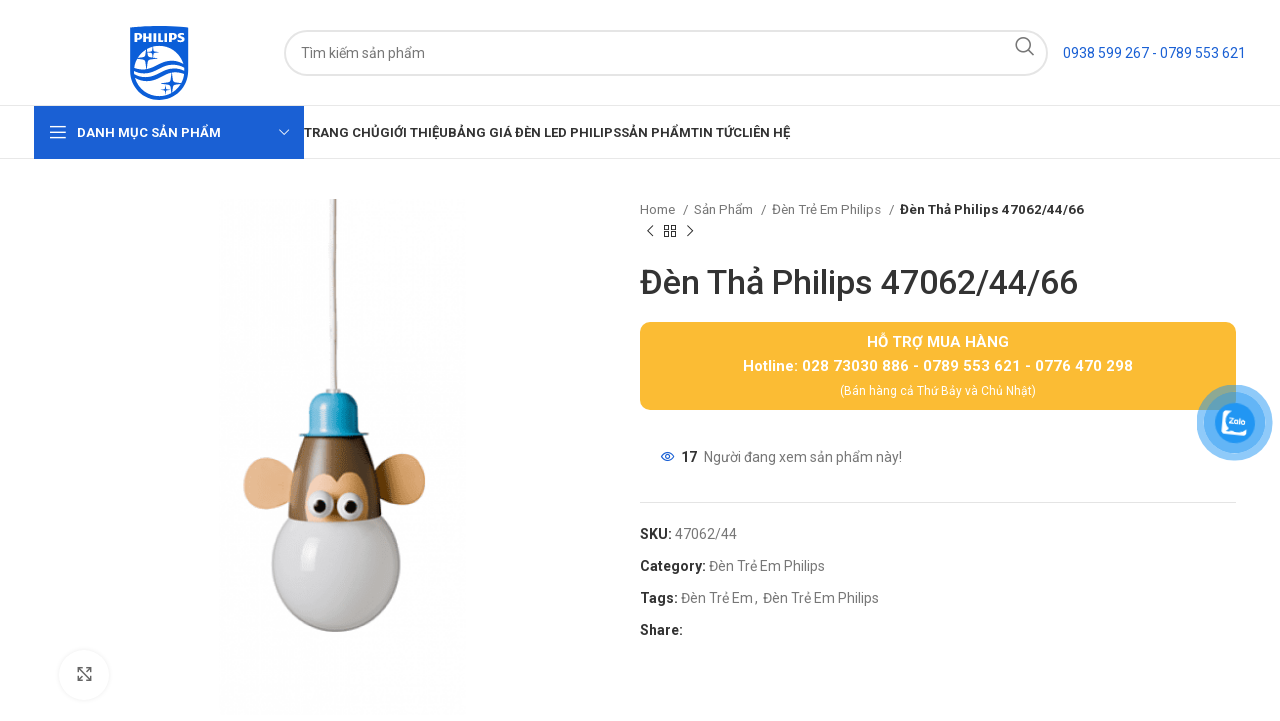

--- FILE ---
content_type: text/html; charset=UTF-8
request_url: https://ledphilips.net/den-tha-philips-47062-44-66
body_size: 32109
content:
<!DOCTYPE html>
<html lang="vi" prefix="og: https://ogp.me/ns#">
<head>
	<meta charset="UTF-8">
	<link rel="profile" href="https://gmpg.org/xfn/11">
	<link rel="pingback" href="https://ledphilips.net/xmlrpc.php">

	
<!-- Tối ưu hóa công cụ tìm kiếm bởi Rank Math PRO - https://rankmath.com/ -->
<title>Đèn Thả Philips 47062/44/66 - Đèn LED Philips</title>
<meta name="robots" content="follow, index, max-snippet:-1, max-video-preview:-1, max-image-preview:large"/>
<link rel="canonical" href="https://ledphilips.net/den-tha-philips-47062-44-66" />
<meta property="og:locale" content="vi_VN" />
<meta property="og:type" content="product" />
<meta property="og:title" content="Đèn Thả Philips 47062/44/66 - Đèn LED Philips" />
<meta property="og:url" content="https://ledphilips.net/den-tha-philips-47062-44-66" />
<meta property="og:site_name" content="Đèn LED Philips" />
<meta property="og:updated_time" content="2024-04-01T16:30:41+07:00" />
<meta property="og:image" content="https://ledphilips.net/wp-content/uploads/2024/04/den-tha-philips-47062-44-66_5e5d17e0579aa.png" />
<meta property="og:image:secure_url" content="https://ledphilips.net/wp-content/uploads/2024/04/den-tha-philips-47062-44-66_5e5d17e0579aa.png" />
<meta property="og:image:width" content="600" />
<meta property="og:image:height" content="528" />
<meta property="og:image:alt" content="den tha philips 47062 44 66 5e5d17e0579aa" />
<meta property="og:image:type" content="image/png" />
<meta property="product:price:currency" content="VND" />
<meta property="product:availability" content="instock" />
<meta property="product:retailer_item_id" content="47062/44" />
<meta name="twitter:card" content="summary_large_image" />
<meta name="twitter:title" content="Đèn Thả Philips 47062/44/66 - Đèn LED Philips" />
<meta name="twitter:image" content="https://ledphilips.net/wp-content/uploads/2024/04/den-tha-philips-47062-44-66_5e5d17e0579aa.png" />
<meta name="twitter:label1" content="Giá" />
<meta name="twitter:data1" content="0&nbsp;&#8363;" />
<meta name="twitter:label2" content="Tình trạng sẵn có" />
<meta name="twitter:data2" content="Còn hàng" />
<script type="application/ld+json" class="rank-math-schema-pro">{"@context":"https://schema.org","@graph":[{"@type":"Place","@id":"https://ledphilips.net/#place","address":{"@type":"PostalAddress","streetAddress":"652 Qu\u1ed1c L\u1ed9 13, KP.4, P. Hi\u1ec7p B\u00ecnh Ph\u01b0\u1edbc, TP. Th\u1ee7 \u0110\u1ee9c","postalCode":"700000","addressCountry":"Viet Nam"}},{"@type":["ElectronicsStore","Organization"],"@id":"https://ledphilips.net/#organization","name":"\u0110\u00e8n LED Philips","url":"https://ledphilips.net","email":"cskh@giadinhgroup.vn","address":{"@type":"PostalAddress","streetAddress":"652 Qu\u1ed1c L\u1ed9 13, KP.4, P. Hi\u1ec7p B\u00ecnh Ph\u01b0\u1edbc, TP. Th\u1ee7 \u0110\u1ee9c","postalCode":"700000","addressCountry":"Viet Nam"},"logo":{"@type":"ImageObject","@id":"https://ledphilips.net/#logo","url":"https://ledphilips.net/wp-content/uploads/2024/04/philips-logo.svg","contentUrl":"https://ledphilips.net/wp-content/uploads/2024/04/philips-logo.svg","caption":"\u0110\u00e8n LED Philips","inLanguage":"vi","width":"1819","height":"1635"},"priceRange":"100000","openingHours":["Monday,Tuesday,Wednesday,Thursday,Friday,Saturday,Sunday 08:00-23:00"],"location":{"@id":"https://ledphilips.net/#place"},"image":{"@id":"https://ledphilips.net/#logo"},"telephone":"+84938599267"},{"@type":"WebSite","@id":"https://ledphilips.net/#website","url":"https://ledphilips.net","name":"\u0110\u00e8n LED Philips","alternateName":"Philips","publisher":{"@id":"https://ledphilips.net/#organization"},"inLanguage":"vi"},{"@type":"ImageObject","@id":"https://ledphilips.net/wp-content/uploads/2024/04/den-tha-philips-47062-44-66_5e5d17e0579aa.png","url":"https://ledphilips.net/wp-content/uploads/2024/04/den-tha-philips-47062-44-66_5e5d17e0579aa.png","width":"600","height":"528","caption":"den tha philips 47062 44 66 5e5d17e0579aa","inLanguage":"vi"},{"@type":"ItemPage","@id":"https://ledphilips.net/den-tha-philips-47062-44-66#webpage","url":"https://ledphilips.net/den-tha-philips-47062-44-66","name":"\u0110\u00e8n Th\u1ea3 Philips 47062/44/66 - \u0110\u00e8n LED Philips","datePublished":"2024-04-01T16:30:40+07:00","dateModified":"2024-04-01T16:30:41+07:00","isPartOf":{"@id":"https://ledphilips.net/#website"},"primaryImageOfPage":{"@id":"https://ledphilips.net/wp-content/uploads/2024/04/den-tha-philips-47062-44-66_5e5d17e0579aa.png"},"inLanguage":"vi"},{"@type":"Product","name":"\u0110\u00e8n Th\u1ea3 Philips 47062/44/66 - \u0110\u00e8n LED Philips","sku":"47062/44","category":"\u0110\u00e8n Tr\u1ebb Em Philips","mainEntityOfPage":{"@id":"https://ledphilips.net/den-tha-philips-47062-44-66#webpage"},"image":[{"@type":"ImageObject","url":"https://ledphilips.net/wp-content/uploads/2024/04/den-tha-philips-47062-44-66_5e5d17e0579aa.png","height":"528","width":"600"}],"@id":"https://ledphilips.net/den-tha-philips-47062-44-66#richSnippet"}]}</script>
<!-- /Plugin SEO WordPress Rank Math -->

<link rel='dns-prefetch' href='//fonts.googleapis.com' />
<link rel="alternate" type="application/rss+xml" title="Dòng thông tin Đèn LED Philips &raquo;" href="https://ledphilips.net/feed" />
<link rel="alternate" type="application/rss+xml" title="Đèn LED Philips &raquo; Dòng bình luận" href="https://ledphilips.net/comments/feed" />
<link rel="alternate" type="application/rss+xml" title="Đèn LED Philips &raquo; Đèn Thả Philips 47062/44/66 Dòng bình luận" href="https://ledphilips.net/den-tha-philips-47062-44-66/feed" />
<link rel="alternate" title="oNhúng (JSON)" type="application/json+oembed" href="https://ledphilips.net/wp-json/oembed/1.0/embed?url=https%3A%2F%2Fledphilips.net%2Fden-tha-philips-47062-44-66" />
<link rel="alternate" title="oNhúng (XML)" type="text/xml+oembed" href="https://ledphilips.net/wp-json/oembed/1.0/embed?url=https%3A%2F%2Fledphilips.net%2Fden-tha-philips-47062-44-66&#038;format=xml" />
<style id='wp-img-auto-sizes-contain-inline-css' type='text/css'>
img:is([sizes=auto i],[sizes^="auto," i]){contain-intrinsic-size:3000px 1500px}
/*# sourceURL=wp-img-auto-sizes-contain-inline-css */
</style>
<style id='woocommerce-inline-inline-css' type='text/css'>
.woocommerce form .form-row .required { visibility: visible; }
/*# sourceURL=woocommerce-inline-inline-css */
</style>
<link rel='stylesheet' id='pzf-style-css' href='https://ledphilips.net/wp-content/plugins/button-contact-vr/legacy/css/style.css?ver=1' type='text/css' media='all' />
<link rel='stylesheet' id='elementor-icons-css' href='https://ledphilips.net/wp-content/plugins/elementor/assets/lib/eicons/css/elementor-icons.min.css?ver=5.32.0' type='text/css' media='all' />
<link rel='stylesheet' id='elementor-frontend-css' href='https://ledphilips.net/wp-content/plugins/elementor/assets/css/frontend.min.css?ver=3.25.8' type='text/css' media='all' />
<link rel='stylesheet' id='swiper-css' href='https://ledphilips.net/wp-content/plugins/elementor/assets/lib/swiper/v8/css/swiper.min.css?ver=8.4.5' type='text/css' media='all' />
<link rel='stylesheet' id='e-swiper-css' href='https://ledphilips.net/wp-content/plugins/elementor/assets/css/conditionals/e-swiper.min.css?ver=3.25.8' type='text/css' media='all' />
<link rel='stylesheet' id='elementor-post-6-css' href='https://ledphilips.net/wp-content/uploads/elementor/css/post-6.css?ver=1732108087' type='text/css' media='all' />
<link rel='stylesheet' id='e-popup-style-css' href='https://ledphilips.net/wp-content/plugins/elementor-pro/assets/css/conditionals/popup.min.css?ver=3.25.3' type='text/css' media='all' />
<link rel='stylesheet' id='bootstrap-css' href='https://ledphilips.net/wp-content/themes/woodmart/css/bootstrap-light.min.css?ver=7.5.1' type='text/css' media='all' />
<link rel='stylesheet' id='woodmart-style-css' href='https://ledphilips.net/wp-content/themes/woodmart/css/parts/base.min.css?ver=7.5.1' type='text/css' media='all' />
<link rel='stylesheet' id='wd-widget-wd-recent-posts-css' href='https://ledphilips.net/wp-content/themes/woodmart/css/parts/widget-wd-recent-posts.min.css?ver=7.5.1' type='text/css' media='all' />
<link rel='stylesheet' id='wd-widget-nav-css' href='https://ledphilips.net/wp-content/themes/woodmart/css/parts/widget-nav.min.css?ver=7.5.1' type='text/css' media='all' />
<link rel='stylesheet' id='wd-widget-wd-layered-nav-css' href='https://ledphilips.net/wp-content/themes/woodmart/css/parts/woo-widget-wd-layered-nav.min.css?ver=7.5.1' type='text/css' media='all' />
<link rel='stylesheet' id='wd-woo-mod-swatches-base-css' href='https://ledphilips.net/wp-content/themes/woodmart/css/parts/woo-mod-swatches-base.min.css?ver=7.5.1' type='text/css' media='all' />
<link rel='stylesheet' id='wd-woo-mod-swatches-filter-css' href='https://ledphilips.net/wp-content/themes/woodmart/css/parts/woo-mod-swatches-filter.min.css?ver=7.5.1' type='text/css' media='all' />
<link rel='stylesheet' id='wd-widget-product-cat-css' href='https://ledphilips.net/wp-content/themes/woodmart/css/parts/woo-widget-product-cat.min.css?ver=7.5.1' type='text/css' media='all' />
<link rel='stylesheet' id='wd-widget-product-list-css' href='https://ledphilips.net/wp-content/themes/woodmart/css/parts/woo-widget-product-list.min.css?ver=7.5.1' type='text/css' media='all' />
<link rel='stylesheet' id='wd-widget-slider-price-filter-css' href='https://ledphilips.net/wp-content/themes/woodmart/css/parts/woo-widget-slider-price-filter.min.css?ver=7.5.1' type='text/css' media='all' />
<link rel='stylesheet' id='wd-lazy-loading-css' href='https://ledphilips.net/wp-content/themes/woodmart/css/parts/opt-lazy-load.min.css?ver=7.5.1' type='text/css' media='all' />
<link rel='stylesheet' id='wd-wpcf7-css' href='https://ledphilips.net/wp-content/themes/woodmart/css/parts/int-wpcf7.min.css?ver=7.5.1' type='text/css' media='all' />
<link rel='stylesheet' id='wd-revolution-slider-css' href='https://ledphilips.net/wp-content/themes/woodmart/css/parts/int-rev-slider.min.css?ver=7.5.1' type='text/css' media='all' />
<link rel='stylesheet' id='wd-elementor-base-css' href='https://ledphilips.net/wp-content/themes/woodmart/css/parts/int-elem-base.min.css?ver=7.5.1' type='text/css' media='all' />
<link rel='stylesheet' id='wd-elementor-pro-base-css' href='https://ledphilips.net/wp-content/themes/woodmart/css/parts/int-elementor-pro.min.css?ver=7.5.1' type='text/css' media='all' />
<link rel='stylesheet' id='wd-woocommerce-base-css' href='https://ledphilips.net/wp-content/themes/woodmart/css/parts/woocommerce-base.min.css?ver=7.5.1' type='text/css' media='all' />
<link rel='stylesheet' id='wd-mod-star-rating-css' href='https://ledphilips.net/wp-content/themes/woodmart/css/parts/mod-star-rating.min.css?ver=7.5.1' type='text/css' media='all' />
<link rel='stylesheet' id='wd-woo-el-track-order-css' href='https://ledphilips.net/wp-content/themes/woodmart/css/parts/woo-el-track-order.min.css?ver=7.5.1' type='text/css' media='all' />
<link rel='stylesheet' id='wd-woocommerce-block-notices-css' href='https://ledphilips.net/wp-content/themes/woodmart/css/parts/woo-mod-block-notices.min.css?ver=7.5.1' type='text/css' media='all' />
<link rel='stylesheet' id='wd-woo-mod-quantity-css' href='https://ledphilips.net/wp-content/themes/woodmart/css/parts/woo-mod-quantity.min.css?ver=7.5.1' type='text/css' media='all' />
<link rel='stylesheet' id='wd-woo-single-prod-el-base-css' href='https://ledphilips.net/wp-content/themes/woodmart/css/parts/woo-single-prod-el-base.min.css?ver=7.5.1' type='text/css' media='all' />
<link rel='stylesheet' id='wd-woo-mod-stock-status-css' href='https://ledphilips.net/wp-content/themes/woodmart/css/parts/woo-mod-stock-status.min.css?ver=7.5.1' type='text/css' media='all' />
<link rel='stylesheet' id='wd-woo-mod-shop-attributes-css' href='https://ledphilips.net/wp-content/themes/woodmart/css/parts/woo-mod-shop-attributes.min.css?ver=7.5.1' type='text/css' media='all' />
<link rel='stylesheet' id='child-style-css' href='https://ledphilips.net/wp-content/themes/woodmart-child/style.css?ver=7.5.1' type='text/css' media='all' />
<link rel='stylesheet' id='wd-header-base-css' href='https://ledphilips.net/wp-content/themes/woodmart/css/parts/header-base.min.css?ver=7.5.1' type='text/css' media='all' />
<link rel='stylesheet' id='wd-mod-tools-css' href='https://ledphilips.net/wp-content/themes/woodmart/css/parts/mod-tools.min.css?ver=7.5.1' type='text/css' media='all' />
<link rel='stylesheet' id='wd-header-elements-base-css' href='https://ledphilips.net/wp-content/themes/woodmart/css/parts/header-el-base.min.css?ver=7.5.1' type='text/css' media='all' />
<link rel='stylesheet' id='wd-social-icons-css' href='https://ledphilips.net/wp-content/themes/woodmart/css/parts/el-social-icons.min.css?ver=7.5.1' type='text/css' media='all' />
<link rel='stylesheet' id='wd-header-search-css' href='https://ledphilips.net/wp-content/themes/woodmart/css/parts/header-el-search.min.css?ver=7.5.1' type='text/css' media='all' />
<link rel='stylesheet' id='wd-header-search-form-css' href='https://ledphilips.net/wp-content/themes/woodmart/css/parts/header-el-search-form.min.css?ver=7.5.1' type='text/css' media='all' />
<link rel='stylesheet' id='wd-wd-search-results-css' href='https://ledphilips.net/wp-content/themes/woodmart/css/parts/wd-search-results.min.css?ver=7.5.1' type='text/css' media='all' />
<link rel='stylesheet' id='wd-wd-search-form-css' href='https://ledphilips.net/wp-content/themes/woodmart/css/parts/wd-search-form.min.css?ver=7.5.1' type='text/css' media='all' />
<link rel='stylesheet' id='wd-header-mobile-nav-dropdown-css' href='https://ledphilips.net/wp-content/themes/woodmart/css/parts/header-el-mobile-nav-dropdown.min.css?ver=7.5.1' type='text/css' media='all' />
<link rel='stylesheet' id='wd-header-cart-side-css' href='https://ledphilips.net/wp-content/themes/woodmart/css/parts/header-el-cart-side.min.css?ver=7.5.1' type='text/css' media='all' />
<link rel='stylesheet' id='wd-header-cart-css' href='https://ledphilips.net/wp-content/themes/woodmart/css/parts/header-el-cart.min.css?ver=7.5.1' type='text/css' media='all' />
<link rel='stylesheet' id='wd-widget-shopping-cart-css' href='https://ledphilips.net/wp-content/themes/woodmart/css/parts/woo-widget-shopping-cart.min.css?ver=7.5.1' type='text/css' media='all' />
<link rel='stylesheet' id='wd-header-el-category-more-btn-css' href='https://ledphilips.net/wp-content/themes/woodmart/css/parts/header-el-category-more-btn.min.css?ver=7.5.1' type='text/css' media='all' />
<link rel='stylesheet' id='wd-header-categories-nav-css' href='https://ledphilips.net/wp-content/themes/woodmart/css/parts/header-el-category-nav.min.css?ver=7.5.1' type='text/css' media='all' />
<link rel='stylesheet' id='wd-mod-nav-vertical-css' href='https://ledphilips.net/wp-content/themes/woodmart/css/parts/mod-nav-vertical.min.css?ver=7.5.1' type='text/css' media='all' />
<link rel='stylesheet' id='wd-mod-nav-vertical-design-default-css' href='https://ledphilips.net/wp-content/themes/woodmart/css/parts/mod-nav-vertical-design-default.min.css?ver=7.5.1' type='text/css' media='all' />
<link rel='stylesheet' id='wd-page-title-css' href='https://ledphilips.net/wp-content/themes/woodmart/css/parts/page-title.min.css?ver=7.5.1' type='text/css' media='all' />
<link rel='stylesheet' id='wd-woo-single-prod-predefined-css' href='https://ledphilips.net/wp-content/themes/woodmart/css/parts/woo-single-prod-predefined.min.css?ver=7.5.1' type='text/css' media='all' />
<link rel='stylesheet' id='wd-woo-single-prod-and-quick-view-predefined-css' href='https://ledphilips.net/wp-content/themes/woodmart/css/parts/woo-single-prod-and-quick-view-predefined.min.css?ver=7.5.1' type='text/css' media='all' />
<link rel='stylesheet' id='wd-woo-single-prod-el-tabs-predefined-css' href='https://ledphilips.net/wp-content/themes/woodmart/css/parts/woo-single-prod-el-tabs-predefined.min.css?ver=7.5.1' type='text/css' media='all' />
<link rel='stylesheet' id='wd-woo-single-prod-el-gallery-css' href='https://ledphilips.net/wp-content/themes/woodmart/css/parts/woo-single-prod-el-gallery.min.css?ver=7.5.1' type='text/css' media='all' />
<link rel='stylesheet' id='wd-woo-single-prod-el-gallery-opt-thumb-left-desktop-css' href='https://ledphilips.net/wp-content/themes/woodmart/css/parts/woo-single-prod-el-gallery-opt-thumb-left-desktop.min.css?ver=7.5.1' type='text/css' media='all' />
<link rel='stylesheet' id='wd-swiper-css' href='https://ledphilips.net/wp-content/themes/woodmart/css/parts/lib-swiper.min.css?ver=7.5.1' type='text/css' media='all' />
<link rel='stylesheet' id='wd-swiper-arrows-css' href='https://ledphilips.net/wp-content/themes/woodmart/css/parts/lib-swiper-arrows.min.css?ver=7.5.1' type='text/css' media='all' />
<link rel='stylesheet' id='wd-photoswipe-css' href='https://ledphilips.net/wp-content/themes/woodmart/css/parts/lib-photoswipe.min.css?ver=7.5.1' type='text/css' media='all' />
<link rel='stylesheet' id='wd-woo-single-prod-el-navigation-css' href='https://ledphilips.net/wp-content/themes/woodmart/css/parts/woo-single-prod-el-navigation.min.css?ver=7.5.1' type='text/css' media='all' />
<link rel='stylesheet' id='wd-woo-mod-product-count-css' href='https://ledphilips.net/wp-content/themes/woodmart/css/parts/woo-mod-product-count.min.css?ver=7.5.1' type='text/css' media='all' />
<link rel='stylesheet' id='wd-woo-opt-visits-count-css' href='https://ledphilips.net/wp-content/themes/woodmart/css/parts/woo-opt-visits-count.min.css?ver=7.5.1' type='text/css' media='all' />
<link rel='stylesheet' id='wd-tabs-css' href='https://ledphilips.net/wp-content/themes/woodmart/css/parts/el-tabs.min.css?ver=7.5.1' type='text/css' media='all' />
<link rel='stylesheet' id='wd-woo-single-prod-el-tabs-opt-layout-tabs-css' href='https://ledphilips.net/wp-content/themes/woodmart/css/parts/woo-single-prod-el-tabs-opt-layout-tabs.min.css?ver=7.5.1' type='text/css' media='all' />
<link rel='stylesheet' id='wd-accordion-css' href='https://ledphilips.net/wp-content/themes/woodmart/css/parts/el-accordion.min.css?ver=7.5.1' type='text/css' media='all' />
<link rel='stylesheet' id='wd-woo-single-prod-el-reviews-css' href='https://ledphilips.net/wp-content/themes/woodmart/css/parts/woo-single-prod-el-reviews.min.css?ver=7.5.1' type='text/css' media='all' />
<link rel='stylesheet' id='wd-woo-single-prod-el-reviews-style-1-css' href='https://ledphilips.net/wp-content/themes/woodmart/css/parts/woo-single-prod-el-reviews-style-1.min.css?ver=7.5.1' type='text/css' media='all' />
<link rel='stylesheet' id='wd-mod-comments-css' href='https://ledphilips.net/wp-content/themes/woodmart/css/parts/mod-comments.min.css?ver=7.5.1' type='text/css' media='all' />
<link rel='stylesheet' id='wd-product-loop-css' href='https://ledphilips.net/wp-content/themes/woodmart/css/parts/woo-product-loop.min.css?ver=7.5.1' type='text/css' media='all' />
<link rel='stylesheet' id='wd-product-loop-base-css' href='https://ledphilips.net/wp-content/themes/woodmart/css/parts/woo-product-loop-base.min.css?ver=7.5.1' type='text/css' media='all' />
<link rel='stylesheet' id='wd-woo-mod-add-btn-replace-css' href='https://ledphilips.net/wp-content/themes/woodmart/css/parts/woo-mod-add-btn-replace.min.css?ver=7.5.1' type='text/css' media='all' />
<link rel='stylesheet' id='wd-mod-more-description-css' href='https://ledphilips.net/wp-content/themes/woodmart/css/parts/mod-more-description.min.css?ver=7.5.1' type='text/css' media='all' />
<link rel='stylesheet' id='wd-swiper-pagin-css' href='https://ledphilips.net/wp-content/themes/woodmart/css/parts/lib-swiper-pagin.min.css?ver=7.5.1' type='text/css' media='all' />
<link rel='stylesheet' id='wd-widget-collapse-css' href='https://ledphilips.net/wp-content/themes/woodmart/css/parts/opt-widget-collapse.min.css?ver=7.5.1' type='text/css' media='all' />
<link rel='stylesheet' id='wd-footer-base-css' href='https://ledphilips.net/wp-content/themes/woodmart/css/parts/footer-base.min.css?ver=7.5.1' type='text/css' media='all' />
<link rel='stylesheet' id='wd-section-title-css' href='https://ledphilips.net/wp-content/themes/woodmart/css/parts/el-section-title.min.css?ver=7.5.1' type='text/css' media='all' />
<link rel='stylesheet' id='wd-section-title-style-under-and-over-css' href='https://ledphilips.net/wp-content/themes/woodmart/css/parts/el-section-title-style-under-and-over.min.css?ver=7.5.1' type='text/css' media='all' />
<link rel='stylesheet' id='wd-info-box-css' href='https://ledphilips.net/wp-content/themes/woodmart/css/parts/el-info-box.min.css?ver=7.5.1' type='text/css' media='all' />
<link rel='stylesheet' id='wd-info-box-style-shadow-and-bg-hover-css' href='https://ledphilips.net/wp-content/themes/woodmart/css/parts/el-info-box-style-shadow-and-bg-hover.min.css?ver=7.5.1' type='text/css' media='all' />
<link rel='stylesheet' id='wd-text-block-css' href='https://ledphilips.net/wp-content/themes/woodmart/css/parts/el-text-block.min.css?ver=7.5.1' type='text/css' media='all' />
<link rel='stylesheet' id='wd-list-css' href='https://ledphilips.net/wp-content/themes/woodmart/css/parts/el-list.min.css?ver=7.5.1' type='text/css' media='all' />
<link rel='stylesheet' id='wd-scroll-top-css' href='https://ledphilips.net/wp-content/themes/woodmart/css/parts/opt-scrolltotop.min.css?ver=7.5.1' type='text/css' media='all' />
<link rel='stylesheet' id='wd-bottom-toolbar-css' href='https://ledphilips.net/wp-content/themes/woodmart/css/parts/opt-bottom-toolbar.min.css?ver=7.5.1' type='text/css' media='all' />
<link rel='stylesheet' id='xts-style-theme_settings_default-css' href='https://ledphilips.net/wp-content/uploads/2024/09/xts-theme_settings_default-1727704843.css?ver=7.5.1' type='text/css' media='all' />
<link rel='stylesheet' id='xts-google-fonts-css' href='https://fonts.googleapis.com/css?family=Roboto%3A400%2C700%2C100%2C500%7CPoppins%3A400%2C600%2C700&#038;ver=7.5.1' type='text/css' media='all' />
<link rel='stylesheet' id='google-fonts-1-css' href='https://fonts.googleapis.com/css?family=Roboto+Slab%3A100%2C100italic%2C200%2C200italic%2C300%2C300italic%2C400%2C400italic%2C500%2C500italic%2C600%2C600italic%2C700%2C700italic%2C800%2C800italic%2C900%2C900italic&#038;display=swap&#038;subset=vietnamese&#038;ver=6.9' type='text/css' media='all' />
<link rel="preconnect" href="https://fonts.gstatic.com/" crossorigin><script type="text/javascript" src="https://ledphilips.net/wp-includes/js/jquery/jquery.min.js?ver=3.7.1" id="jquery-core-js"></script>
<script type="text/javascript" src="https://ledphilips.net/wp-includes/js/jquery/jquery-migrate.min.js?ver=3.4.1" id="jquery-migrate-js"></script>
<script type="text/javascript" src="https://ledphilips.net/wp-content/plugins/woocommerce/assets/js/jquery-blockui/jquery.blockUI.min.js?ver=2.7.0-wc.9.3.3" id="jquery-blockui-js" defer="defer" data-wp-strategy="defer"></script>
<script type="text/javascript" id="wc-add-to-cart-js-extra">
/* <![CDATA[ */
var wc_add_to_cart_params = {"ajax_url":"/wp-admin/admin-ajax.php","wc_ajax_url":"/?wc-ajax=%%endpoint%%","i18n_view_cart":"View cart","cart_url":"https://ledphilips.net/gio-hang","is_cart":"","cart_redirect_after_add":"no"};
//# sourceURL=wc-add-to-cart-js-extra
/* ]]> */
</script>
<script type="text/javascript" src="https://ledphilips.net/wp-content/plugins/woocommerce/assets/js/frontend/add-to-cart.min.js?ver=9.3.3" id="wc-add-to-cart-js" defer="defer" data-wp-strategy="defer"></script>
<script type="text/javascript" src="https://ledphilips.net/wp-content/plugins/woocommerce/assets/js/zoom/jquery.zoom.min.js?ver=1.7.21-wc.9.3.3" id="zoom-js" defer="defer" data-wp-strategy="defer"></script>
<script type="text/javascript" id="wc-single-product-js-extra">
/* <![CDATA[ */
var wc_single_product_params = {"i18n_required_rating_text":"Please select a rating","review_rating_required":"yes","flexslider":{"rtl":false,"animation":"slide","smoothHeight":true,"directionNav":false,"controlNav":"thumbnails","slideshow":false,"animationSpeed":500,"animationLoop":false,"allowOneSlide":false},"zoom_enabled":"","zoom_options":[],"photoswipe_enabled":"","photoswipe_options":{"shareEl":false,"closeOnScroll":false,"history":false,"hideAnimationDuration":0,"showAnimationDuration":0},"flexslider_enabled":""};
//# sourceURL=wc-single-product-js-extra
/* ]]> */
</script>
<script type="text/javascript" src="https://ledphilips.net/wp-content/plugins/woocommerce/assets/js/frontend/single-product.min.js?ver=9.3.3" id="wc-single-product-js" defer="defer" data-wp-strategy="defer"></script>
<script type="text/javascript" src="https://ledphilips.net/wp-content/plugins/woocommerce/assets/js/js-cookie/js.cookie.min.js?ver=2.1.4-wc.9.3.3" id="js-cookie-js" defer="defer" data-wp-strategy="defer"></script>
<script type="text/javascript" id="woocommerce-js-extra">
/* <![CDATA[ */
var woocommerce_params = {"ajax_url":"/wp-admin/admin-ajax.php","wc_ajax_url":"/?wc-ajax=%%endpoint%%"};
//# sourceURL=woocommerce-js-extra
/* ]]> */
</script>
<script type="text/javascript" src="https://ledphilips.net/wp-content/plugins/woocommerce/assets/js/frontend/woocommerce.min.js?ver=9.3.3" id="woocommerce-js" defer="defer" data-wp-strategy="defer"></script>
<script type="text/javascript" src="https://ledphilips.net/wp-content/themes/woodmart/js/libs/device.min.js?ver=7.5.1" id="wd-device-library-js"></script>
<script type="text/javascript" src="https://ledphilips.net/wp-content/themes/woodmart/js/scripts/global/scrollBar.min.js?ver=7.5.1" id="wd-scrollbar-js"></script>
<link rel="https://api.w.org/" href="https://ledphilips.net/wp-json/" /><link rel="alternate" title="JSON" type="application/json" href="https://ledphilips.net/wp-json/wp/v2/product/23155" /><link rel="EditURI" type="application/rsd+xml" title="RSD" href="https://ledphilips.net/xmlrpc.php?rsd" />
<meta name="generator" content="WordPress 6.9" />
<link rel='shortlink' href='https://ledphilips.net/?p=23155' />
					<meta name="viewport" content="width=device-width, initial-scale=1.0, maximum-scale=1.0, user-scalable=no">
										<noscript><style>.woocommerce-product-gallery{ opacity: 1 !important; }</style></noscript>
	<meta name="generator" content="Elementor 3.25.8; features: additional_custom_breakpoints, e_optimized_control_loading; settings: css_print_method-external, google_font-enabled, font_display-swap">
			<style>
				.e-con.e-parent:nth-of-type(n+4):not(.e-lazyloaded):not(.e-no-lazyload),
				.e-con.e-parent:nth-of-type(n+4):not(.e-lazyloaded):not(.e-no-lazyload) * {
					background-image: none !important;
				}
				@media screen and (max-height: 1024px) {
					.e-con.e-parent:nth-of-type(n+3):not(.e-lazyloaded):not(.e-no-lazyload),
					.e-con.e-parent:nth-of-type(n+3):not(.e-lazyloaded):not(.e-no-lazyload) * {
						background-image: none !important;
					}
				}
				@media screen and (max-height: 640px) {
					.e-con.e-parent:nth-of-type(n+2):not(.e-lazyloaded):not(.e-no-lazyload),
					.e-con.e-parent:nth-of-type(n+2):not(.e-lazyloaded):not(.e-no-lazyload) * {
						background-image: none !important;
					}
				}
			</style>
			<script type="text/javascript" id="google_gtagjs" src="https://www.googletagmanager.com/gtag/js?id=G-BMEQPHLH1T" async="async"></script>
<script type="text/javascript" id="google_gtagjs-inline">
/* <![CDATA[ */
window.dataLayer = window.dataLayer || [];function gtag(){dataLayer.push(arguments);}gtag('js', new Date());gtag('config', 'G-BMEQPHLH1T', {} );
/* ]]> */
</script>
<meta name="generator" content="Powered by Slider Revolution 6.6.20 - responsive, Mobile-Friendly Slider Plugin for WordPress with comfortable drag and drop interface." />
<style class='wp-fonts-local' type='text/css'>
@font-face{font-family:Inter;font-style:normal;font-weight:300 900;font-display:fallback;src:url('https://ledphilips.net/wp-content/plugins/woocommerce/assets/fonts/Inter-VariableFont_slnt,wght.woff2') format('woff2');font-stretch:normal;}
@font-face{font-family:Cardo;font-style:normal;font-weight:400;font-display:fallback;src:url('https://ledphilips.net/wp-content/plugins/woocommerce/assets/fonts/cardo_normal_400.woff2') format('woff2');}
</style>
<link rel="icon" href="https://ledphilips.net/wp-content/uploads/2024/04/cropped-favicon-philips-32x32.jpg" sizes="32x32" />
<link rel="icon" href="https://ledphilips.net/wp-content/uploads/2024/04/cropped-favicon-philips-192x192.jpg" sizes="192x192" />
<link rel="apple-touch-icon" href="https://ledphilips.net/wp-content/uploads/2024/04/cropped-favicon-philips-180x180.jpg" />
<meta name="msapplication-TileImage" content="https://ledphilips.net/wp-content/uploads/2024/04/cropped-favicon-philips-270x270.jpg" />
<script>function setREVStartSize(e){
			//window.requestAnimationFrame(function() {
				window.RSIW = window.RSIW===undefined ? window.innerWidth : window.RSIW;
				window.RSIH = window.RSIH===undefined ? window.innerHeight : window.RSIH;
				try {
					var pw = document.getElementById(e.c).parentNode.offsetWidth,
						newh;
					pw = pw===0 || isNaN(pw) || (e.l=="fullwidth" || e.layout=="fullwidth") ? window.RSIW : pw;
					e.tabw = e.tabw===undefined ? 0 : parseInt(e.tabw);
					e.thumbw = e.thumbw===undefined ? 0 : parseInt(e.thumbw);
					e.tabh = e.tabh===undefined ? 0 : parseInt(e.tabh);
					e.thumbh = e.thumbh===undefined ? 0 : parseInt(e.thumbh);
					e.tabhide = e.tabhide===undefined ? 0 : parseInt(e.tabhide);
					e.thumbhide = e.thumbhide===undefined ? 0 : parseInt(e.thumbhide);
					e.mh = e.mh===undefined || e.mh=="" || e.mh==="auto" ? 0 : parseInt(e.mh,0);
					if(e.layout==="fullscreen" || e.l==="fullscreen")
						newh = Math.max(e.mh,window.RSIH);
					else{
						e.gw = Array.isArray(e.gw) ? e.gw : [e.gw];
						for (var i in e.rl) if (e.gw[i]===undefined || e.gw[i]===0) e.gw[i] = e.gw[i-1];
						e.gh = e.el===undefined || e.el==="" || (Array.isArray(e.el) && e.el.length==0)? e.gh : e.el;
						e.gh = Array.isArray(e.gh) ? e.gh : [e.gh];
						for (var i in e.rl) if (e.gh[i]===undefined || e.gh[i]===0) e.gh[i] = e.gh[i-1];
											
						var nl = new Array(e.rl.length),
							ix = 0,
							sl;
						e.tabw = e.tabhide>=pw ? 0 : e.tabw;
						e.thumbw = e.thumbhide>=pw ? 0 : e.thumbw;
						e.tabh = e.tabhide>=pw ? 0 : e.tabh;
						e.thumbh = e.thumbhide>=pw ? 0 : e.thumbh;
						for (var i in e.rl) nl[i] = e.rl[i]<window.RSIW ? 0 : e.rl[i];
						sl = nl[0];
						for (var i in nl) if (sl>nl[i] && nl[i]>0) { sl = nl[i]; ix=i;}
						var m = pw>(e.gw[ix]+e.tabw+e.thumbw) ? 1 : (pw-(e.tabw+e.thumbw)) / (e.gw[ix]);
						newh =  (e.gh[ix] * m) + (e.tabh + e.thumbh);
					}
					var el = document.getElementById(e.c);
					if (el!==null && el) el.style.height = newh+"px";
					el = document.getElementById(e.c+"_wrapper");
					if (el!==null && el) {
						el.style.height = newh+"px";
						el.style.display = "block";
					}
				} catch(e){
					console.log("Failure at Presize of Slider:" + e)
				}
			//});
		  };</script>
<style>
		
		</style>			<style id="wd-style-header_516727-css" data-type="wd-style-header_516727">
				:root{
	--wd-top-bar-h: .00001px;
	--wd-top-bar-sm-h: .00001px;
	--wd-top-bar-sticky-h: .00001px;
	--wd-top-bar-brd-w: .00001px;

	--wd-header-general-h: 105px;
	--wd-header-general-sm-h: 60px;
	--wd-header-general-sticky-h: .00001px;
	--wd-header-general-brd-w: 1px;

	--wd-header-bottom-h: 52px;
	--wd-header-bottom-sm-h: .00001px;
	--wd-header-bottom-sticky-h: .00001px;
	--wd-header-bottom-brd-w: 1px;

	--wd-header-clone-h: 60px;

	--wd-header-brd-w: calc(var(--wd-top-bar-brd-w) + var(--wd-header-general-brd-w) + var(--wd-header-bottom-brd-w));
	--wd-header-h: calc(var(--wd-top-bar-h) + var(--wd-header-general-h) + var(--wd-header-bottom-h) + var(--wd-header-brd-w));
	--wd-header-sticky-h: calc(var(--wd-top-bar-sticky-h) + var(--wd-header-general-sticky-h) + var(--wd-header-bottom-sticky-h) + var(--wd-header-clone-h) + var(--wd-header-brd-w));
	--wd-header-sm-h: calc(var(--wd-top-bar-sm-h) + var(--wd-header-general-sm-h) + var(--wd-header-bottom-sm-h) + var(--wd-header-brd-w));
}




:root:has(.whb-general-header.whb-border-boxed) {
	--wd-header-general-brd-w: .00001px;
}

@media (max-width: 1024px) {
:root:has(.whb-general-header.whb-hidden-mobile) {
	--wd-header-general-brd-w: .00001px;
}
}

:root:has(.whb-header-bottom.whb-border-boxed) {
	--wd-header-bottom-brd-w: .00001px;
}

@media (max-width: 1024px) {
:root:has(.whb-header-bottom.whb-hidden-mobile) {
	--wd-header-bottom-brd-w: .00001px;
}
}

.whb-header-bottom .wd-dropdown {
	margin-top: 6px;
}

.whb-header-bottom .wd-dropdown:after {
	height: 16px;
}


.whb-clone.whb-sticked .wd-dropdown:not(.sub-sub-menu) {
	margin-top: 10px;
}

.whb-clone.whb-sticked .wd-dropdown:not(.sub-sub-menu):after {
	height: 20px;
}

		
.whb-top-bar {
	background-color: rgba(251, 188, 52, 1);
}

.whb-9x1ytaxq7aphtb3npidp .searchform {
	--wd-form-height: 46px;
}
.whb-general-header {
	border-color: rgba(232, 232, 232, 1);border-bottom-width: 1px;border-bottom-style: solid;
}
.whb-wjlcubfdmlq3d7jvmt23 .menu-opener { background-color: rgba(26, 96, 212, 1); }.whb-wjlcubfdmlq3d7jvmt23.wd-more-cat:not(.wd-show-cat) .item-level-0:nth-child(n+11):not(:last-child) {
				    display: none;
				}.
				wd-more-cat .item-level-0:nth-child(n+11) {
				    animation: wd-fadeIn .3s ease both;
				}
.whb-header-bottom {
	border-color: rgba(232, 232, 232, 1);border-bottom-width: 1px;border-bottom-style: solid;
}
			</style>
			<style id="wpforms-css-vars-root">
				:root {
					--wpforms-field-border-radius: 3px;
--wpforms-field-border-style: solid;
--wpforms-field-border-size: 1px;
--wpforms-field-background-color: #ffffff;
--wpforms-field-border-color: rgba( 0, 0, 0, 0.25 );
--wpforms-field-border-color-spare: rgba( 0, 0, 0, 0.25 );
--wpforms-field-text-color: rgba( 0, 0, 0, 0.7 );
--wpforms-field-menu-color: #ffffff;
--wpforms-label-color: rgba( 0, 0, 0, 0.85 );
--wpforms-label-sublabel-color: rgba( 0, 0, 0, 0.55 );
--wpforms-label-error-color: #d63637;
--wpforms-button-border-radius: 3px;
--wpforms-button-border-style: none;
--wpforms-button-border-size: 1px;
--wpforms-button-background-color: #066aab;
--wpforms-button-border-color: #066aab;
--wpforms-button-text-color: #ffffff;
--wpforms-page-break-color: #066aab;
--wpforms-background-image: none;
--wpforms-background-position: center center;
--wpforms-background-repeat: no-repeat;
--wpforms-background-size: cover;
--wpforms-background-width: 100px;
--wpforms-background-height: 100px;
--wpforms-background-color: rgba( 0, 0, 0, 0 );
--wpforms-background-url: none;
--wpforms-container-padding: 0px;
--wpforms-container-border-style: none;
--wpforms-container-border-width: 1px;
--wpforms-container-border-color: #000000;
--wpforms-container-border-radius: 3px;
--wpforms-field-size-input-height: 43px;
--wpforms-field-size-input-spacing: 15px;
--wpforms-field-size-font-size: 16px;
--wpforms-field-size-line-height: 19px;
--wpforms-field-size-padding-h: 14px;
--wpforms-field-size-checkbox-size: 16px;
--wpforms-field-size-sublabel-spacing: 5px;
--wpforms-field-size-icon-size: 1;
--wpforms-label-size-font-size: 16px;
--wpforms-label-size-line-height: 19px;
--wpforms-label-size-sublabel-font-size: 14px;
--wpforms-label-size-sublabel-line-height: 17px;
--wpforms-button-size-font-size: 17px;
--wpforms-button-size-height: 41px;
--wpforms-button-size-padding-h: 15px;
--wpforms-button-size-margin-top: 10px;
--wpforms-container-shadow-size-box-shadow: none;

				}
			</style><style id='wp-block-heading-inline-css' type='text/css'>
h1:where(.wp-block-heading).has-background,h2:where(.wp-block-heading).has-background,h3:where(.wp-block-heading).has-background,h4:where(.wp-block-heading).has-background,h5:where(.wp-block-heading).has-background,h6:where(.wp-block-heading).has-background{padding:1.25em 2.375em}h1.has-text-align-left[style*=writing-mode]:where([style*=vertical-lr]),h1.has-text-align-right[style*=writing-mode]:where([style*=vertical-rl]),h2.has-text-align-left[style*=writing-mode]:where([style*=vertical-lr]),h2.has-text-align-right[style*=writing-mode]:where([style*=vertical-rl]),h3.has-text-align-left[style*=writing-mode]:where([style*=vertical-lr]),h3.has-text-align-right[style*=writing-mode]:where([style*=vertical-rl]),h4.has-text-align-left[style*=writing-mode]:where([style*=vertical-lr]),h4.has-text-align-right[style*=writing-mode]:where([style*=vertical-rl]),h5.has-text-align-left[style*=writing-mode]:where([style*=vertical-lr]),h5.has-text-align-right[style*=writing-mode]:where([style*=vertical-rl]),h6.has-text-align-left[style*=writing-mode]:where([style*=vertical-lr]),h6.has-text-align-right[style*=writing-mode]:where([style*=vertical-rl]){rotate:180deg}
/*# sourceURL=https://ledphilips.net/wp-includes/blocks/heading/style.min.css */
</style>
<style id='wp-block-image-inline-css' type='text/css'>
.wp-block-image>a,.wp-block-image>figure>a{display:inline-block}.wp-block-image img{box-sizing:border-box;height:auto;max-width:100%;vertical-align:bottom}@media not (prefers-reduced-motion){.wp-block-image img.hide{visibility:hidden}.wp-block-image img.show{animation:show-content-image .4s}}.wp-block-image[style*=border-radius] img,.wp-block-image[style*=border-radius]>a{border-radius:inherit}.wp-block-image.has-custom-border img{box-sizing:border-box}.wp-block-image.aligncenter{text-align:center}.wp-block-image.alignfull>a,.wp-block-image.alignwide>a{width:100%}.wp-block-image.alignfull img,.wp-block-image.alignwide img{height:auto;width:100%}.wp-block-image .aligncenter,.wp-block-image .alignleft,.wp-block-image .alignright,.wp-block-image.aligncenter,.wp-block-image.alignleft,.wp-block-image.alignright{display:table}.wp-block-image .aligncenter>figcaption,.wp-block-image .alignleft>figcaption,.wp-block-image .alignright>figcaption,.wp-block-image.aligncenter>figcaption,.wp-block-image.alignleft>figcaption,.wp-block-image.alignright>figcaption{caption-side:bottom;display:table-caption}.wp-block-image .alignleft{float:left;margin:.5em 1em .5em 0}.wp-block-image .alignright{float:right;margin:.5em 0 .5em 1em}.wp-block-image .aligncenter{margin-left:auto;margin-right:auto}.wp-block-image :where(figcaption){margin-bottom:1em;margin-top:.5em}.wp-block-image.is-style-circle-mask img{border-radius:9999px}@supports ((-webkit-mask-image:none) or (mask-image:none)) or (-webkit-mask-image:none){.wp-block-image.is-style-circle-mask img{border-radius:0;-webkit-mask-image:url('data:image/svg+xml;utf8,<svg viewBox="0 0 100 100" xmlns="http://www.w3.org/2000/svg"><circle cx="50" cy="50" r="50"/></svg>');mask-image:url('data:image/svg+xml;utf8,<svg viewBox="0 0 100 100" xmlns="http://www.w3.org/2000/svg"><circle cx="50" cy="50" r="50"/></svg>');mask-mode:alpha;-webkit-mask-position:center;mask-position:center;-webkit-mask-repeat:no-repeat;mask-repeat:no-repeat;-webkit-mask-size:contain;mask-size:contain}}:root :where(.wp-block-image.is-style-rounded img,.wp-block-image .is-style-rounded img){border-radius:9999px}.wp-block-image figure{margin:0}.wp-lightbox-container{display:flex;flex-direction:column;position:relative}.wp-lightbox-container img{cursor:zoom-in}.wp-lightbox-container img:hover+button{opacity:1}.wp-lightbox-container button{align-items:center;backdrop-filter:blur(16px) saturate(180%);background-color:#5a5a5a40;border:none;border-radius:4px;cursor:zoom-in;display:flex;height:20px;justify-content:center;opacity:0;padding:0;position:absolute;right:16px;text-align:center;top:16px;width:20px;z-index:100}@media not (prefers-reduced-motion){.wp-lightbox-container button{transition:opacity .2s ease}}.wp-lightbox-container button:focus-visible{outline:3px auto #5a5a5a40;outline:3px auto -webkit-focus-ring-color;outline-offset:3px}.wp-lightbox-container button:hover{cursor:pointer;opacity:1}.wp-lightbox-container button:focus{opacity:1}.wp-lightbox-container button:focus,.wp-lightbox-container button:hover,.wp-lightbox-container button:not(:hover):not(:active):not(.has-background){background-color:#5a5a5a40;border:none}.wp-lightbox-overlay{box-sizing:border-box;cursor:zoom-out;height:100vh;left:0;overflow:hidden;position:fixed;top:0;visibility:hidden;width:100%;z-index:100000}.wp-lightbox-overlay .close-button{align-items:center;cursor:pointer;display:flex;justify-content:center;min-height:40px;min-width:40px;padding:0;position:absolute;right:calc(env(safe-area-inset-right) + 16px);top:calc(env(safe-area-inset-top) + 16px);z-index:5000000}.wp-lightbox-overlay .close-button:focus,.wp-lightbox-overlay .close-button:hover,.wp-lightbox-overlay .close-button:not(:hover):not(:active):not(.has-background){background:none;border:none}.wp-lightbox-overlay .lightbox-image-container{height:var(--wp--lightbox-container-height);left:50%;overflow:hidden;position:absolute;top:50%;transform:translate(-50%,-50%);transform-origin:top left;width:var(--wp--lightbox-container-width);z-index:9999999999}.wp-lightbox-overlay .wp-block-image{align-items:center;box-sizing:border-box;display:flex;height:100%;justify-content:center;margin:0;position:relative;transform-origin:0 0;width:100%;z-index:3000000}.wp-lightbox-overlay .wp-block-image img{height:var(--wp--lightbox-image-height);min-height:var(--wp--lightbox-image-height);min-width:var(--wp--lightbox-image-width);width:var(--wp--lightbox-image-width)}.wp-lightbox-overlay .wp-block-image figcaption{display:none}.wp-lightbox-overlay button{background:none;border:none}.wp-lightbox-overlay .scrim{background-color:#fff;height:100%;opacity:.9;position:absolute;width:100%;z-index:2000000}.wp-lightbox-overlay.active{visibility:visible}@media not (prefers-reduced-motion){.wp-lightbox-overlay.active{animation:turn-on-visibility .25s both}.wp-lightbox-overlay.active img{animation:turn-on-visibility .35s both}.wp-lightbox-overlay.show-closing-animation:not(.active){animation:turn-off-visibility .35s both}.wp-lightbox-overlay.show-closing-animation:not(.active) img{animation:turn-off-visibility .25s both}.wp-lightbox-overlay.zoom.active{animation:none;opacity:1;visibility:visible}.wp-lightbox-overlay.zoom.active .lightbox-image-container{animation:lightbox-zoom-in .4s}.wp-lightbox-overlay.zoom.active .lightbox-image-container img{animation:none}.wp-lightbox-overlay.zoom.active .scrim{animation:turn-on-visibility .4s forwards}.wp-lightbox-overlay.zoom.show-closing-animation:not(.active){animation:none}.wp-lightbox-overlay.zoom.show-closing-animation:not(.active) .lightbox-image-container{animation:lightbox-zoom-out .4s}.wp-lightbox-overlay.zoom.show-closing-animation:not(.active) .lightbox-image-container img{animation:none}.wp-lightbox-overlay.zoom.show-closing-animation:not(.active) .scrim{animation:turn-off-visibility .4s forwards}}@keyframes show-content-image{0%{visibility:hidden}99%{visibility:hidden}to{visibility:visible}}@keyframes turn-on-visibility{0%{opacity:0}to{opacity:1}}@keyframes turn-off-visibility{0%{opacity:1;visibility:visible}99%{opacity:0;visibility:visible}to{opacity:0;visibility:hidden}}@keyframes lightbox-zoom-in{0%{transform:translate(calc((-100vw + var(--wp--lightbox-scrollbar-width))/2 + var(--wp--lightbox-initial-left-position)),calc(-50vh + var(--wp--lightbox-initial-top-position))) scale(var(--wp--lightbox-scale))}to{transform:translate(-50%,-50%) scale(1)}}@keyframes lightbox-zoom-out{0%{transform:translate(-50%,-50%) scale(1);visibility:visible}99%{visibility:visible}to{transform:translate(calc((-100vw + var(--wp--lightbox-scrollbar-width))/2 + var(--wp--lightbox-initial-left-position)),calc(-50vh + var(--wp--lightbox-initial-top-position))) scale(var(--wp--lightbox-scale));visibility:hidden}}
/*# sourceURL=https://ledphilips.net/wp-includes/blocks/image/style.min.css */
</style>
<style id='global-styles-inline-css' type='text/css'>
:root{--wp--preset--aspect-ratio--square: 1;--wp--preset--aspect-ratio--4-3: 4/3;--wp--preset--aspect-ratio--3-4: 3/4;--wp--preset--aspect-ratio--3-2: 3/2;--wp--preset--aspect-ratio--2-3: 2/3;--wp--preset--aspect-ratio--16-9: 16/9;--wp--preset--aspect-ratio--9-16: 9/16;--wp--preset--color--black: #000000;--wp--preset--color--cyan-bluish-gray: #abb8c3;--wp--preset--color--white: #ffffff;--wp--preset--color--pale-pink: #f78da7;--wp--preset--color--vivid-red: #cf2e2e;--wp--preset--color--luminous-vivid-orange: #ff6900;--wp--preset--color--luminous-vivid-amber: #fcb900;--wp--preset--color--light-green-cyan: #7bdcb5;--wp--preset--color--vivid-green-cyan: #00d084;--wp--preset--color--pale-cyan-blue: #8ed1fc;--wp--preset--color--vivid-cyan-blue: #0693e3;--wp--preset--color--vivid-purple: #9b51e0;--wp--preset--gradient--vivid-cyan-blue-to-vivid-purple: linear-gradient(135deg,rgb(6,147,227) 0%,rgb(155,81,224) 100%);--wp--preset--gradient--light-green-cyan-to-vivid-green-cyan: linear-gradient(135deg,rgb(122,220,180) 0%,rgb(0,208,130) 100%);--wp--preset--gradient--luminous-vivid-amber-to-luminous-vivid-orange: linear-gradient(135deg,rgb(252,185,0) 0%,rgb(255,105,0) 100%);--wp--preset--gradient--luminous-vivid-orange-to-vivid-red: linear-gradient(135deg,rgb(255,105,0) 0%,rgb(207,46,46) 100%);--wp--preset--gradient--very-light-gray-to-cyan-bluish-gray: linear-gradient(135deg,rgb(238,238,238) 0%,rgb(169,184,195) 100%);--wp--preset--gradient--cool-to-warm-spectrum: linear-gradient(135deg,rgb(74,234,220) 0%,rgb(151,120,209) 20%,rgb(207,42,186) 40%,rgb(238,44,130) 60%,rgb(251,105,98) 80%,rgb(254,248,76) 100%);--wp--preset--gradient--blush-light-purple: linear-gradient(135deg,rgb(255,206,236) 0%,rgb(152,150,240) 100%);--wp--preset--gradient--blush-bordeaux: linear-gradient(135deg,rgb(254,205,165) 0%,rgb(254,45,45) 50%,rgb(107,0,62) 100%);--wp--preset--gradient--luminous-dusk: linear-gradient(135deg,rgb(255,203,112) 0%,rgb(199,81,192) 50%,rgb(65,88,208) 100%);--wp--preset--gradient--pale-ocean: linear-gradient(135deg,rgb(255,245,203) 0%,rgb(182,227,212) 50%,rgb(51,167,181) 100%);--wp--preset--gradient--electric-grass: linear-gradient(135deg,rgb(202,248,128) 0%,rgb(113,206,126) 100%);--wp--preset--gradient--midnight: linear-gradient(135deg,rgb(2,3,129) 0%,rgb(40,116,252) 100%);--wp--preset--font-size--small: 13px;--wp--preset--font-size--medium: 20px;--wp--preset--font-size--large: 36px;--wp--preset--font-size--x-large: 42px;--wp--preset--font-family--inter: "Inter", sans-serif;--wp--preset--font-family--cardo: Cardo;--wp--preset--spacing--20: 0.44rem;--wp--preset--spacing--30: 0.67rem;--wp--preset--spacing--40: 1rem;--wp--preset--spacing--50: 1.5rem;--wp--preset--spacing--60: 2.25rem;--wp--preset--spacing--70: 3.38rem;--wp--preset--spacing--80: 5.06rem;--wp--preset--shadow--natural: 6px 6px 9px rgba(0, 0, 0, 0.2);--wp--preset--shadow--deep: 12px 12px 50px rgba(0, 0, 0, 0.4);--wp--preset--shadow--sharp: 6px 6px 0px rgba(0, 0, 0, 0.2);--wp--preset--shadow--outlined: 6px 6px 0px -3px rgb(255, 255, 255), 6px 6px rgb(0, 0, 0);--wp--preset--shadow--crisp: 6px 6px 0px rgb(0, 0, 0);}:where(.is-layout-flex){gap: 0.5em;}:where(.is-layout-grid){gap: 0.5em;}body .is-layout-flex{display: flex;}.is-layout-flex{flex-wrap: wrap;align-items: center;}.is-layout-flex > :is(*, div){margin: 0;}body .is-layout-grid{display: grid;}.is-layout-grid > :is(*, div){margin: 0;}:where(.wp-block-columns.is-layout-flex){gap: 2em;}:where(.wp-block-columns.is-layout-grid){gap: 2em;}:where(.wp-block-post-template.is-layout-flex){gap: 1.25em;}:where(.wp-block-post-template.is-layout-grid){gap: 1.25em;}.has-black-color{color: var(--wp--preset--color--black) !important;}.has-cyan-bluish-gray-color{color: var(--wp--preset--color--cyan-bluish-gray) !important;}.has-white-color{color: var(--wp--preset--color--white) !important;}.has-pale-pink-color{color: var(--wp--preset--color--pale-pink) !important;}.has-vivid-red-color{color: var(--wp--preset--color--vivid-red) !important;}.has-luminous-vivid-orange-color{color: var(--wp--preset--color--luminous-vivid-orange) !important;}.has-luminous-vivid-amber-color{color: var(--wp--preset--color--luminous-vivid-amber) !important;}.has-light-green-cyan-color{color: var(--wp--preset--color--light-green-cyan) !important;}.has-vivid-green-cyan-color{color: var(--wp--preset--color--vivid-green-cyan) !important;}.has-pale-cyan-blue-color{color: var(--wp--preset--color--pale-cyan-blue) !important;}.has-vivid-cyan-blue-color{color: var(--wp--preset--color--vivid-cyan-blue) !important;}.has-vivid-purple-color{color: var(--wp--preset--color--vivid-purple) !important;}.has-black-background-color{background-color: var(--wp--preset--color--black) !important;}.has-cyan-bluish-gray-background-color{background-color: var(--wp--preset--color--cyan-bluish-gray) !important;}.has-white-background-color{background-color: var(--wp--preset--color--white) !important;}.has-pale-pink-background-color{background-color: var(--wp--preset--color--pale-pink) !important;}.has-vivid-red-background-color{background-color: var(--wp--preset--color--vivid-red) !important;}.has-luminous-vivid-orange-background-color{background-color: var(--wp--preset--color--luminous-vivid-orange) !important;}.has-luminous-vivid-amber-background-color{background-color: var(--wp--preset--color--luminous-vivid-amber) !important;}.has-light-green-cyan-background-color{background-color: var(--wp--preset--color--light-green-cyan) !important;}.has-vivid-green-cyan-background-color{background-color: var(--wp--preset--color--vivid-green-cyan) !important;}.has-pale-cyan-blue-background-color{background-color: var(--wp--preset--color--pale-cyan-blue) !important;}.has-vivid-cyan-blue-background-color{background-color: var(--wp--preset--color--vivid-cyan-blue) !important;}.has-vivid-purple-background-color{background-color: var(--wp--preset--color--vivid-purple) !important;}.has-black-border-color{border-color: var(--wp--preset--color--black) !important;}.has-cyan-bluish-gray-border-color{border-color: var(--wp--preset--color--cyan-bluish-gray) !important;}.has-white-border-color{border-color: var(--wp--preset--color--white) !important;}.has-pale-pink-border-color{border-color: var(--wp--preset--color--pale-pink) !important;}.has-vivid-red-border-color{border-color: var(--wp--preset--color--vivid-red) !important;}.has-luminous-vivid-orange-border-color{border-color: var(--wp--preset--color--luminous-vivid-orange) !important;}.has-luminous-vivid-amber-border-color{border-color: var(--wp--preset--color--luminous-vivid-amber) !important;}.has-light-green-cyan-border-color{border-color: var(--wp--preset--color--light-green-cyan) !important;}.has-vivid-green-cyan-border-color{border-color: var(--wp--preset--color--vivid-green-cyan) !important;}.has-pale-cyan-blue-border-color{border-color: var(--wp--preset--color--pale-cyan-blue) !important;}.has-vivid-cyan-blue-border-color{border-color: var(--wp--preset--color--vivid-cyan-blue) !important;}.has-vivid-purple-border-color{border-color: var(--wp--preset--color--vivid-purple) !important;}.has-vivid-cyan-blue-to-vivid-purple-gradient-background{background: var(--wp--preset--gradient--vivid-cyan-blue-to-vivid-purple) !important;}.has-light-green-cyan-to-vivid-green-cyan-gradient-background{background: var(--wp--preset--gradient--light-green-cyan-to-vivid-green-cyan) !important;}.has-luminous-vivid-amber-to-luminous-vivid-orange-gradient-background{background: var(--wp--preset--gradient--luminous-vivid-amber-to-luminous-vivid-orange) !important;}.has-luminous-vivid-orange-to-vivid-red-gradient-background{background: var(--wp--preset--gradient--luminous-vivid-orange-to-vivid-red) !important;}.has-very-light-gray-to-cyan-bluish-gray-gradient-background{background: var(--wp--preset--gradient--very-light-gray-to-cyan-bluish-gray) !important;}.has-cool-to-warm-spectrum-gradient-background{background: var(--wp--preset--gradient--cool-to-warm-spectrum) !important;}.has-blush-light-purple-gradient-background{background: var(--wp--preset--gradient--blush-light-purple) !important;}.has-blush-bordeaux-gradient-background{background: var(--wp--preset--gradient--blush-bordeaux) !important;}.has-luminous-dusk-gradient-background{background: var(--wp--preset--gradient--luminous-dusk) !important;}.has-pale-ocean-gradient-background{background: var(--wp--preset--gradient--pale-ocean) !important;}.has-electric-grass-gradient-background{background: var(--wp--preset--gradient--electric-grass) !important;}.has-midnight-gradient-background{background: var(--wp--preset--gradient--midnight) !important;}.has-small-font-size{font-size: var(--wp--preset--font-size--small) !important;}.has-medium-font-size{font-size: var(--wp--preset--font-size--medium) !important;}.has-large-font-size{font-size: var(--wp--preset--font-size--large) !important;}.has-x-large-font-size{font-size: var(--wp--preset--font-size--x-large) !important;}
/*# sourceURL=global-styles-inline-css */
</style>
<link rel='stylesheet' id='widget-media-carousel-css' href='https://ledphilips.net/wp-content/plugins/elementor-pro/assets/css/widget-media-carousel.min.css?ver=3.25.3' type='text/css' media='all' />
<link rel='stylesheet' id='widget-carousel-module-base-css' href='https://ledphilips.net/wp-content/plugins/elementor-pro/assets/css/widget-carousel-module-base.min.css?ver=3.25.3' type='text/css' media='all' />
<link rel='stylesheet' id='rs-plugin-settings-css' href='https://ledphilips.net/wp-content/plugins/revslider/public/assets/css/rs6.css?ver=6.6.20' type='text/css' media='all' />
<style id='rs-plugin-settings-inline-css' type='text/css'>
#rs-demo-id {}
/*# sourceURL=rs-plugin-settings-inline-css */
</style>
</head>

<body class="wp-singular product-template-default single single-product postid-23155 wp-theme-woodmart wp-child-theme-woodmart-child theme-woodmart woocommerce woocommerce-page woocommerce-no-js wrapper-full-width  woodmart-product-design-default categories-accordion-on woodmart-archive-shop woodmart-ajax-shop-on offcanvas-sidebar-mobile offcanvas-sidebar-tablet sticky-toolbar-on elementor-default elementor-kit-6">
			<script type="text/javascript" id="wd-flicker-fix">// Flicker fix.</script>	
	
	<div class="website-wrapper">
									<header class="whb-header whb-header_516727 whb-sticky-shadow whb-scroll-slide whb-sticky-clone whb-hide-on-scroll">
					<div class="whb-main-header">
	
<div class="whb-row whb-top-bar whb-not-sticky-row whb-with-bg whb-without-border whb-color-light whb-hidden-desktop whb-hidden-mobile whb-flex-flex-middle">
	<div class="container">
		<div class="whb-flex-row whb-top-bar-inner">
			<div class="whb-column whb-col-left whb-visible-lg">
	
<div class="wd-header-text set-cont-mb-s reset-last-child "><strong><span style="color: #ffffff;">GIA ĐỊNH LIGHTING - THẾ GIỚI ĐÈN LED TRANG TRÍ</span></strong></div>
</div>
<div class="whb-column whb-col-center whb-visible-lg whb-empty-column">
	</div>
<div class="whb-column whb-col-right whb-visible-lg">
	
			<div class=" wd-social-icons icons-design-default icons-size-default color-scheme-light social-follow social-form-circle text-center">

				
									<a rel="noopener noreferrer nofollow" href="#" target="_blank" class=" wd-social-icon social-facebook" aria-label="Facebook social link">
						<span class="wd-icon"></span>
											</a>
				
									<a rel="noopener noreferrer nofollow" href="#" target="_blank" class=" wd-social-icon social-twitter" aria-label="X social link">
						<span class="wd-icon"></span>
											</a>
				
				
									<a rel="noopener noreferrer nofollow" href="#" target="_blank" class=" wd-social-icon social-instagram" aria-label="Instagram social link">
						<span class="wd-icon"></span>
											</a>
				
									<a rel="noopener noreferrer nofollow" href="#" target="_blank" class=" wd-social-icon social-youtube" aria-label="YouTube social link">
						<span class="wd-icon"></span>
											</a>
				
									<a rel="noopener noreferrer nofollow" href="#" target="_blank" class=" wd-social-icon social-pinterest" aria-label="Pinterest social link">
						<span class="wd-icon"></span>
											</a>
				
				
				
				
				
				
				
				
				
				
				
				
								
								
				
				
								
				
			</div>

		</div>
<div class="whb-column whb-col-mobile whb-hidden-lg">
	
			<div class=" wd-social-icons icons-design-default icons-size-default color-scheme-light social-share social-form-circle text-center">

				
									<a rel="noopener noreferrer nofollow" href="https://www.facebook.com/sharer/sharer.php?u=https://ledphilips.net/den-tha-philips-47062-44-66" target="_blank" class=" wd-social-icon social-facebook" aria-label="Facebook social link">
						<span class="wd-icon"></span>
											</a>
				
									<a rel="noopener noreferrer nofollow" href="https://x.com/share?url=https://ledphilips.net/den-tha-philips-47062-44-66" target="_blank" class=" wd-social-icon social-twitter" aria-label="X social link">
						<span class="wd-icon"></span>
											</a>
				
				
				
				
									<a rel="noopener noreferrer nofollow" href="https://pinterest.com/pin/create/button/?url=https://ledphilips.net/den-tha-philips-47062-44-66&media=https://ledphilips.net/wp-content/uploads/2024/04/den-tha-philips-47062-44-66_5e5d17e0579aa.png&description=%C4%90%C3%A8n+Th%E1%BA%A3+Philips+47062%2F44%2F66" target="_blank" class=" wd-social-icon social-pinterest" aria-label="Pinterest social link">
						<span class="wd-icon"></span>
											</a>
				
				
									<a rel="noopener noreferrer nofollow" href="https://www.linkedin.com/shareArticle?mini=true&url=https://ledphilips.net/den-tha-philips-47062-44-66" target="_blank" class=" wd-social-icon social-linkedin" aria-label="Linkedin social link">
						<span class="wd-icon"></span>
											</a>
				
				
				
				
				
				
				
				
				
				
								
								
				
				
									<a rel="noopener noreferrer nofollow" href="https://telegram.me/share/url?url=https://ledphilips.net/den-tha-philips-47062-44-66" target="_blank" class=" wd-social-icon social-tg" aria-label="Telegram social link">
						<span class="wd-icon"></span>
											</a>
								
				
			</div>

		</div>
		</div>
	</div>
</div>

<div class="whb-row whb-general-header whb-not-sticky-row whb-without-bg whb-border-fullwidth whb-color-dark whb-flex-flex-middle">
	<div class="container">
		<div class="whb-flex-row whb-general-header-inner">
			<div class="whb-column whb-col-left whb-visible-lg">
	<div class="site-logo">
	<a href="https://ledphilips.net/" class="wd-logo wd-main-logo" rel="home" aria-label="Site logo">
		<img width="1819" height="1635" src="https://ledphilips.net/wp-content/uploads/2024/04/philips-logo.svg" class="attachment-full size-full" alt="" style="max-width:250px;" decoding="async" />	</a>
	</div>
</div>
<div class="whb-column whb-col-center whb-visible-lg">
				<div class="wd-search-form wd-header-search-form wd-display-form whb-9x1ytaxq7aphtb3npidp">
				
				
				<form role="search" method="get" class="searchform  wd-style-default wd-cat-style-bordered woodmart-ajax-search" action="https://ledphilips.net/"  data-thumbnail="1" data-price="1" data-post_type="product" data-count="20" data-sku="0" data-symbols_count="3">
					<input type="text" class="s" placeholder="Tìm kiếm sản phẩm" value="" name="s" aria-label="Search" title="Tìm kiếm sản phẩm" required/>
					<input type="hidden" name="post_type" value="product">
										<button type="submit" class="searchsubmit">
						<span>
							Search						</span>
											</button>
				</form>

				
				
									<div class="search-results-wrapper">
						<div class="wd-dropdown-results wd-scroll wd-dropdown">
							<div class="wd-scroll-content"></div>
						</div>
					</div>
				
				
							</div>
		</div>
<div class="whb-column whb-col-right whb-visible-lg">
	<div class="whb-space-element " style="width:15px;"></div><div id="wd-69332acc8d36d" class=" whb-klwayfalon1uwmkzw4ix wd-button-wrapper text-center"><a href="tel:0938599267" title="" class="btn btn-color-primary btn-style-bordered btn-style-round btn-size-default">0938 599 267 - 0789 553 621</a></div></div>
<div class="whb-column whb-mobile-left whb-hidden-lg">
	<div class="wd-tools-element wd-header-mobile-nav wd-style-text wd-design-1 whb-g1k0m1tib7raxrwkm1t3">
	<a href="#" rel="nofollow" aria-label="Open mobile menu">
		
		<span class="wd-tools-icon">
					</span>

		<span class="wd-tools-text">Menu</span>

			</a>
</div><!--END wd-header-mobile-nav--></div>
<div class="whb-column whb-mobile-center whb-hidden-lg">
	<div class="site-logo">
	<a href="https://ledphilips.net/" class="wd-logo wd-main-logo" rel="home" aria-label="Site logo">
		<img width="1819" height="1635" src="https://ledphilips.net/wp-content/uploads/2024/04/philips-logo.svg" class="attachment-full size-full" alt="" style="max-width:179px;" decoding="async" />	</a>
	</div>
</div>
<div class="whb-column whb-mobile-right whb-hidden-lg">
	
<div class="wd-header-cart wd-tools-element wd-design-5 cart-widget-opener whb-trk5sfmvib0ch1s1qbtc">
	<a href="https://ledphilips.net/gio-hang" title="Shopping cart">
		
			<span class="wd-tools-icon wd-icon-alt">
															<span class="wd-cart-number wd-tools-count">0 <span>items</span></span>
									</span>
			<span class="wd-tools-text">
				
										<span class="wd-cart-subtotal"><span class="woocommerce-Price-amount amount"><bdi>0&nbsp;<span class="woocommerce-Price-currencySymbol">&#8363;</span></bdi></span></span>
					</span>

			</a>
	</div>
</div>
		</div>
	</div>
</div>

<div class="whb-row whb-header-bottom whb-sticky-row whb-without-bg whb-border-fullwidth whb-color-dark whb-hidden-mobile whb-flex-flex-middle">
	<div class="container">
		<div class="whb-flex-row whb-header-bottom-inner">
			<div class="whb-column whb-col-left whb-visible-lg">
	
<div class="wd-header-cats wd-style-1 wd-event-hover wd-more-cat whb-wjlcubfdmlq3d7jvmt23" role="navigation" aria-label="Header categories navigation">
	<span class="menu-opener color-scheme-light has-bg">
					<span class="menu-opener-icon"></span>
		
		<span class="menu-open-label">
			DANH MỤC SẢN PHẨM		</span>
	</span>
	<div class="wd-dropdown wd-dropdown-cats">
		<ul id="menu-categories" class="menu wd-nav wd-nav-vertical wd-design-default"><li id="menu-item-23441" class="menu-item menu-item-type-taxonomy menu-item-object-product_cat menu-item-23441 item-level-0 menu-simple-dropdown wd-event-hover" ><a href="https://ledphilips.net/bo-den-ban-nguyet-philips" class="woodmart-nav-link"><img  src="https://ledphilips.net/wp-content/uploads/2023/03/light-bulb.svg" title="light-bulb" class="wd-nav-img" width="18" height="18"><span class="nav-link-text">Bộ Đèn Bán Nguyệt Philips</span></a></li>
<li id="menu-item-23442" class="menu-item menu-item-type-taxonomy menu-item-object-product_cat menu-item-23442 item-level-0 menu-simple-dropdown wd-event-hover" ><a href="https://ledphilips.net/bong-den-so-mau" class="woodmart-nav-link"><img  src="https://ledphilips.net/wp-content/uploads/2023/03/light-bulb.svg" title="light-bulb" class="wd-nav-img" width="18" height="18"><span class="nav-link-text">Bóng Đèn So Màu</span></a></li>
<li id="menu-item-23443" class="menu-item menu-item-type-taxonomy menu-item-object-product_cat menu-item-23443 item-level-0 menu-simple-dropdown wd-event-hover" ><a href="https://ledphilips.net/cong-tac-o-cam-philips" class="woodmart-nav-link"><img  src="https://ledphilips.net/wp-content/uploads/2023/03/light-bulb.svg" title="light-bulb" class="wd-nav-img" width="18" height="18"><span class="nav-link-text">Công tắc, ổ cắm Philips</span></a></li>
<li id="menu-item-23444" class="menu-item menu-item-type-taxonomy menu-item-object-product_cat menu-item-23444 item-level-0 menu-simple-dropdown wd-event-hover" ><a href="https://ledphilips.net/den-ban-hoc-philips" class="woodmart-nav-link"><img  src="https://ledphilips.net/wp-content/uploads/2023/03/light-bulb.svg" title="light-bulb" class="wd-nav-img" width="18" height="18"><span class="nav-link-text">Đèn Bàn Học Philips</span></a></li>
<li id="menu-item-23445" class="menu-item menu-item-type-taxonomy menu-item-object-product_cat menu-item-23445 item-level-0 menu-simple-dropdown wd-event-hover" ><a href="https://ledphilips.net/den-cao-ap-philips" class="woodmart-nav-link"><img  src="https://ledphilips.net/wp-content/uploads/2023/03/light-bulb.svg" title="light-bulb" class="wd-nav-img" width="18" height="18"><span class="nav-link-text">Đèn Cao Áp Philips</span></a></li>
<li id="menu-item-23446" class="menu-item menu-item-type-taxonomy menu-item-object-product_cat menu-item-23446 item-level-0 menu-simple-dropdown wd-event-hover" ><a href="https://ledphilips.net/den-cay-philips" class="woodmart-nav-link"><img  src="https://ledphilips.net/wp-content/uploads/2023/03/light-bulb.svg" title="light-bulb" class="wd-nav-img" width="18" height="18"><span class="nav-link-text">Đèn Cây Philips</span></a></li>
<li id="menu-item-23447" class="menu-item menu-item-type-taxonomy menu-item-object-product_cat menu-item-23447 item-level-0 menu-simple-dropdown wd-event-hover" ><a href="https://ledphilips.net/den-chong-tham-philips" class="woodmart-nav-link"><img  src="https://ledphilips.net/wp-content/uploads/2023/03/light-bulb.svg" title="light-bulb" class="wd-nav-img" width="18" height="18"><span class="nav-link-text">Đèn Chống Thấm Philips</span></a></li>
<li id="menu-item-23448" class="menu-item menu-item-type-taxonomy menu-item-object-product_cat menu-item-23448 item-level-0 menu-simple-dropdown wd-event-hover" ><a href="https://ledphilips.net/den-chum-philips" class="woodmart-nav-link"><img  src="https://ledphilips.net/wp-content/uploads/2023/03/light-bulb.svg" title="light-bulb" class="wd-nav-img" width="18" height="18"><span class="nav-link-text">Đèn Chùm Philips</span></a></li>
<li id="menu-item-23449" class="menu-item menu-item-type-taxonomy menu-item-object-product_cat menu-item-23449 item-level-0 menu-simple-dropdown wd-event-hover" ><a href="https://ledphilips.net/den-duong-philips" class="woodmart-nav-link"><img  src="https://ledphilips.net/wp-content/uploads/2023/03/light-bulb.svg" title="light-bulb" class="wd-nav-img" width="18" height="18"><span class="nav-link-text">Đèn Đường Philips</span></a></li>
<li id="menu-item-23450" class="menu-item menu-item-type-taxonomy menu-item-object-product_cat menu-item-23450 item-level-0 menu-simple-dropdown wd-event-hover" ><a href="https://ledphilips.net/den-led-am-tran-philips" class="woodmart-nav-link"><img  src="https://ledphilips.net/wp-content/uploads/2023/03/light-bulb.svg" title="light-bulb" class="wd-nav-img" width="18" height="18"><span class="nav-link-text">Đèn LED Âm Trần Philips</span></a></li>
<li id="menu-item-23451" class="menu-item menu-item-type-taxonomy menu-item-object-product_cat menu-item-23451 item-level-0 menu-simple-dropdown wd-event-hover" ><a href="https://ledphilips.net/den-led-bup-philips" class="woodmart-nav-link"><img  src="https://ledphilips.net/wp-content/uploads/2023/03/light-bulb.svg" title="light-bulb" class="wd-nav-img" width="18" height="18"><span class="nav-link-text">Đèn LED Búp Philips</span></a></li>
<li id="menu-item-23452" class="menu-item menu-item-type-taxonomy menu-item-object-product_cat menu-item-23452 item-level-0 menu-simple-dropdown wd-event-hover" ><a href="https://ledphilips.net/den-led-chieu-diem-philips" class="woodmart-nav-link"><img  src="https://ledphilips.net/wp-content/uploads/2023/03/light-bulb.svg" title="light-bulb" class="wd-nav-img" width="18" height="18"><span class="nav-link-text">Đèn LED Chiếu Điểm Philips</span></a></li>
<li id="menu-item-23453" class="menu-item menu-item-type-taxonomy menu-item-object-product_cat menu-item-23453 item-level-0 menu-simple-dropdown wd-event-hover" ><a href="https://ledphilips.net/den-led-day-philips" class="woodmart-nav-link"><img  src="https://ledphilips.net/wp-content/uploads/2023/03/light-bulb.svg" title="light-bulb" class="wd-nav-img" width="18" height="18"><span class="nav-link-text">Đèn LED Dây Philips</span></a></li>
<li id="menu-item-23454" class="menu-item menu-item-type-taxonomy menu-item-object-product_cat menu-item-23454 item-level-0 menu-simple-dropdown wd-event-hover" ><a href="https://ledphilips.net/den-led-nha-xuong-philips" class="woodmart-nav-link"><img  src="https://ledphilips.net/wp-content/uploads/2023/03/light-bulb.svg" title="light-bulb" class="wd-nav-img" width="18" height="18"><span class="nav-link-text">Đèn LED Nhà Xưởng Philips</span></a></li>
<li id="menu-item-23455" class="menu-item menu-item-type-taxonomy menu-item-object-product_cat menu-item-23455 item-level-0 menu-simple-dropdown wd-event-hover" ><a href="https://ledphilips.net/den-led-op-tran-philips" class="woodmart-nav-link"><img  src="https://ledphilips.net/wp-content/uploads/2023/03/light-bulb.svg" title="light-bulb" class="wd-nav-img" width="18" height="18"><span class="nav-link-text">Đèn LED Ốp Trần Philips</span></a></li>
<li id="menu-item-23456" class="menu-item menu-item-type-taxonomy menu-item-object-product_cat menu-item-23456 item-level-0 menu-simple-dropdown wd-event-hover" ><a href="https://ledphilips.net/den-led-panel-philips" class="woodmart-nav-link"><img  src="https://ledphilips.net/wp-content/uploads/2023/03/light-bulb.svg" title="light-bulb" class="wd-nav-img" width="18" height="18"><span class="nav-link-text">Đèn LED Panel Philips</span></a></li>
<li id="menu-item-23457" class="menu-item menu-item-type-taxonomy menu-item-object-product_cat menu-item-23457 item-level-0 menu-simple-dropdown wd-event-hover" ><a href="https://ledphilips.net/den-led-pha-philips" class="woodmart-nav-link"><img  src="https://ledphilips.net/wp-content/uploads/2023/03/light-bulb.svg" title="light-bulb" class="wd-nav-img" width="18" height="18"><span class="nav-link-text">Đèn LED Pha Philips</span></a></li>
<li id="menu-item-23458" class="menu-item menu-item-type-taxonomy menu-item-object-product_cat menu-item-23458 item-level-0 menu-simple-dropdown wd-event-hover" ><a href="https://ledphilips.net/den-led-thanh-ray-philips" class="woodmart-nav-link"><img  src="https://ledphilips.net/wp-content/uploads/2023/03/light-bulb.svg" title="light-bulb" class="wd-nav-img" width="18" height="18"><span class="nav-link-text">Đèn LED Thanh Ray Philips</span></a></li>
<li id="menu-item-23459" class="menu-item menu-item-type-taxonomy menu-item-object-product_cat menu-item-23459 item-level-0 menu-simple-dropdown wd-event-hover" ><a href="https://ledphilips.net/den-led-tuyp-philips" class="woodmart-nav-link"><img  src="https://ledphilips.net/wp-content/uploads/2023/03/light-bulb.svg" title="light-bulb" class="wd-nav-img" width="18" height="18"><span class="nav-link-text">Đèn LED Tuýp Philips</span></a></li>
<li id="menu-item-23460" class="menu-item menu-item-type-taxonomy menu-item-object-product_cat menu-item-23460 item-level-0 menu-simple-dropdown wd-event-hover" ><a href="https://ledphilips.net/den-phong-tam-philips" class="woodmart-nav-link"><img  src="https://ledphilips.net/wp-content/uploads/2023/03/light-bulb.svg" title="light-bulb" class="wd-nav-img" width="18" height="18"><span class="nav-link-text">Đèn Phòng Tắm Philips</span></a></li>
<li id="menu-item-23461" class="menu-item menu-item-type-taxonomy menu-item-object-product_cat current-product-ancestor current-menu-parent current-product-parent menu-item-23461 item-level-0 menu-simple-dropdown wd-event-hover" ><a href="https://ledphilips.net/den-tre-em-philips" class="woodmart-nav-link"><img  src="https://ledphilips.net/wp-content/uploads/2023/03/light-bulb.svg" title="light-bulb" class="wd-nav-img" width="18" height="18"><span class="nav-link-text">Đèn Trẻ Em Philips</span></a></li>
<li id="menu-item-23462" class="menu-item menu-item-type-taxonomy menu-item-object-product_cat menu-item-23462 item-level-0 menu-simple-dropdown wd-event-hover" ><a href="https://ledphilips.net/den-trong-nha-den-tam" class="woodmart-nav-link"><img  src="https://ledphilips.net/wp-content/uploads/2023/03/light-bulb.svg" title="light-bulb" class="wd-nav-img" width="18" height="18"><span class="nav-link-text">Đèn Trong Nhà &#8211; Đèn Tấm</span></a></li>
<li id="menu-item-23463" class="menu-item menu-item-type-taxonomy menu-item-object-product_cat menu-item-23463 item-level-0 menu-simple-dropdown wd-event-hover" ><a href="https://ledphilips.net/den-tuong-philips" class="woodmart-nav-link"><img  src="https://ledphilips.net/wp-content/uploads/2023/03/light-bulb.svg" title="light-bulb" class="wd-nav-img" width="18" height="18"><span class="nav-link-text">Đèn Tường Philips</span></a></li>
<li id="menu-item-23464" class="menu-item menu-item-type-taxonomy menu-item-object-product_cat menu-item-23464 item-level-0 menu-simple-dropdown wd-event-hover" ><a href="https://ledphilips.net/den-xe-o-to-xe-hoi-philips" class="woodmart-nav-link"><img  src="https://ledphilips.net/wp-content/uploads/2023/03/light-bulb.svg" title="light-bulb" class="wd-nav-img" width="18" height="18"><span class="nav-link-text">Đèn Xe Ô tô Xe Hơi Philips</span></a></li>
<li id="menu-item-23465" class="menu-item menu-item-type-taxonomy menu-item-object-product_cat menu-item-23465 item-level-0 menu-simple-dropdown wd-event-hover" ><a href="https://ledphilips.net/o-cam-philips" class="woodmart-nav-link"><img  src="https://ledphilips.net/wp-content/uploads/2023/03/light-bulb.svg" title="light-bulb" class="wd-nav-img" width="18" height="18"><span class="nav-link-text">Ổ Cắm Philips</span></a></li>
<li class="menu-item item-level-0 wd-more-cat-btn"><a href="#" rel="nofollow noopener" class="woodmart-nav-link" aria-label="Show more category button"></a></li></ul>	</div>
</div>
</div>
<div class="whb-column whb-col-center whb-visible-lg">
	<div class="wd-header-nav wd-header-main-nav text-left wd-design-1" role="navigation" aria-label="Main navigation">
	<ul id="menu-main-navigation" class="menu wd-nav wd-nav-main wd-style-default wd-gap-s"><li id="menu-item-13881" class="menu-item menu-item-type-post_type menu-item-object-page menu-item-home menu-item-13881 item-level-0 menu-mega-dropdown wd-event-hover" ><a href="https://ledphilips.net/" class="woodmart-nav-link"><span class="nav-link-text">Trang Chủ</span></a></li>
<li id="menu-item-8411" class="menu-item menu-item-type-post_type menu-item-object-page menu-item-8411 item-level-0 menu-simple-dropdown wd-event-hover" ><a href="https://ledphilips.net/gioi-thieu" class="woodmart-nav-link"><span class="nav-link-text">Giới Thiệu</span></a></li>
<li id="menu-item-23593" class="menu-item menu-item-type-custom menu-item-object-custom menu-item-23593 item-level-0 menu-simple-dropdown wd-event-hover" ><a href="/bang-gia-den-led-philips-moi-nhat.html" class="woodmart-nav-link"><span class="nav-link-text">Bảng Giá Đèn Led Philips</span></a></li>
<li id="menu-item-21584" class="menu-item menu-item-type-post_type menu-item-object-page current_page_parent menu-item-21584 item-level-0 menu-simple-dropdown wd-event-hover" ><a href="https://ledphilips.net/san-pham" class="woodmart-nav-link"><span class="nav-link-text">Sản Phẩm</span></a></li>
<li id="menu-item-8400" class="menu-item menu-item-type-post_type menu-item-object-page menu-item-8400 item-level-0 menu-mega-dropdown wd-event-hover dropdown-load-ajax dropdown-with-height" style="--wd-dropdown-height: 405px;--wd-dropdown-width: 800px;"><a href="https://ledphilips.net/tin-tuc" class="woodmart-nav-link"><span class="nav-link-text">Tin Tức</span></a></li>
<li id="menu-item-8412" class="menu-item menu-item-type-post_type menu-item-object-page menu-item-8412 item-level-0 menu-simple-dropdown wd-event-hover" ><a href="https://ledphilips.net/lien-he" class="woodmart-nav-link"><span class="nav-link-text">Liên Hệ</span></a></li>
</ul></div><!--END MAIN-NAV-->
</div>
<div class="whb-column whb-col-right whb-visible-lg whb-empty-column">
	</div>
<div class="whb-column whb-col-mobile whb-hidden-lg whb-empty-column">
	</div>
		</div>
	</div>
</div>
</div>
				</header>
			
								<div class="main-page-wrapper">
		
		
		<!-- MAIN CONTENT AREA -->
				<div class="container-fluid">
			<div class="row content-layout-wrapper align-items-start">
				
	<div class="site-content shop-content-area col-12 breadcrumbs-location-summary wd-builder-off" role="main">
	
		

<div class="container">
	</div>


<div id="product-23155" class="single-product-page single-product-content product-design-default tabs-location-standard tabs-type-tabs meta-location-add_to_cart reviews-location-tabs product-no-bg product type-product post-23155 status-publish first instock product_cat-den-tre-em-philips product_tag-den-tre-em product_tag-den-tre-em-philips has-post-thumbnail shipping-taxable product-type-simple">

	<div class="container">

		<div class="woocommerce-notices-wrapper"></div>
		<div class="row product-image-summary-wrap">
			<div class="product-image-summary col-lg-12 col-12 col-md-12">
				<div class="row product-image-summary-inner">
					<div class="col-lg-6 col-12 col-md-6 product-images" >
						<div class="woocommerce-product-gallery woocommerce-product-gallery--with-images woocommerce-product-gallery--columns-4 images  thumbs-position-left wd-thumbs-wrap images image-action-zoom">
	<div class="wd-carousel-container wd-gallery-images">
		<div class="wd-carousel-inner">

		
		<figure class="woocommerce-product-gallery__wrapper wd-carousel wd-grid" style="--wd-col-lg:1;--wd-col-md:1;--wd-col-sm:1;">
			<div class="wd-carousel-wrap">

			<div class="wd-carousel-item"><figure data-thumb="https://ledphilips.net/wp-content/uploads/2024/04/den-tha-philips-47062-44-66_5e5d17e0579aa-150x132.png" class="woocommerce-product-gallery__image"><a data-elementor-open-lightbox="no" href="https://ledphilips.net/wp-content/uploads/2024/04/den-tha-philips-47062-44-66_5e5d17e0579aa.png"><img width="600" height="528" src="https://ledphilips.net/wp-content/themes/woodmart/images/lazy.png" class="wp-post-image wd-lazy-load wd-lazy-fade wp-post-image" alt="den tha philips 47062 44 66 5e5d17e0579aa" title="Đèn Thả Philips 47062/44/66_5e5d17e067fb0.png" data-caption="" data-src="https://ledphilips.net/wp-content/uploads/2024/04/den-tha-philips-47062-44-66_5e5d17e0579aa.png" data-large_image="https://ledphilips.net/wp-content/uploads/2024/04/den-tha-philips-47062-44-66_5e5d17e0579aa.png" data-large_image_width="600" data-large_image_height="528" decoding="async" srcset="" sizes="(max-width: 600px) 100vw, 600px" data-wood-src="https://ledphilips.net/wp-content/uploads/2024/04/den-tha-philips-47062-44-66_5e5d17e0579aa.png" data-srcset="https://ledphilips.net/wp-content/uploads/2024/04/den-tha-philips-47062-44-66_5e5d17e0579aa.png 600w, https://ledphilips.net/wp-content/uploads/2024/04/den-tha-philips-47062-44-66_5e5d17e0579aa-341x300.png 341w, https://ledphilips.net/wp-content/uploads/2024/04/den-tha-philips-47062-44-66_5e5d17e0579aa-430x378.png 430w, https://ledphilips.net/wp-content/uploads/2024/04/den-tha-philips-47062-44-66_5e5d17e0579aa-150x132.png 150w" /></a></figure></div>
					</figure>

					<div class="wd-nav-arrows wd-pos-sep wd-hover-1 wd-custom-style wd-icon-1">
			<div class="wd-btn-arrow wd-prev wd-disabled">
				<div class="wd-arrow-inner"></div>
			</div>
			<div class="wd-btn-arrow wd-next">
				<div class="wd-arrow-inner"></div>
			</div>
		</div>
		
					<div class="product-additional-galleries">
					<div class="wd-show-product-gallery-wrap wd-action-btn wd-style-icon-bg-text wd-gallery-btn"><a href="#" rel="nofollow" class="woodmart-show-product-gallery"><span>Click to enlarge</span></a></div>
					</div>
		
		</div>

			</div>

					<div class="wd-carousel-container wd-gallery-thumb">
			<div class="wd-carousel-inner">
				<div class="wd-carousel wd-grid" style="--wd-col-lg:3;--wd-col-md:4;--wd-col-sm:3;">
					<div class="wd-carousel-wrap">
											</div>
				</div>

						<div class="wd-nav-arrows wd-thumb-nav wd-custom-style wd-pos-sep wd-icon-1">
			<div class="wd-btn-arrow wd-prev wd-disabled">
				<div class="wd-arrow-inner"></div>
			</div>
			<div class="wd-btn-arrow wd-next">
				<div class="wd-arrow-inner"></div>
			</div>
		</div>
					</div>
		</div>
	</div>
					</div>
										<div class="col-lg-6 col-12 col-md-6 text-left summary entry-summary">
						<div class="summary-inner set-mb-l reset-last-child">
															<div class="single-breadcrumbs-wrapper">
									<div class="single-breadcrumbs">
																					<div class="wd-breadcrumbs">
												<nav class="woocommerce-breadcrumb" aria-label="Breadcrumb">				<a href="https://ledphilips.net" class="breadcrumb-link">
					Home				</a>
							<a href="https://ledphilips.net/san-pham" class="breadcrumb-link">
					Sản Phẩm				</a>
							<a href="https://ledphilips.net/den-tre-em-philips" class="breadcrumb-link breadcrumb-link-last">
					Đèn Trẻ Em Philips				</a>
							<span class="breadcrumb-last">
					Đèn Thả Philips 47062/44/66				</span>
			</nav>											</div>
																															
<div class="wd-products-nav">
			<div class="wd-event-hover">
			<a class="wd-product-nav-btn wd-btn-prev" href="https://ledphilips.net/den-tha-philips-47052-53-66" aria-label="Previous product"></a>

			<div class="wd-dropdown">
				<a href="https://ledphilips.net/den-tha-philips-47052-53-66" class="wd-product-nav-thumb">
					<img width="430" height="254" src="https://ledphilips.net/wp-content/themes/woodmart/images/lazy.png" class="attachment-woocommerce_thumbnail size-woocommerce_thumbnail wd-lazy-load wd-lazy-fade" alt="den tha philips 47052 53 66 5e5d17d37cb0f" decoding="async" srcset="" sizes="(max-width: 430px) 100vw, 430px" data-wood-src="https://ledphilips.net/wp-content/uploads/2024/04/den-tha-philips-47052-53-66_5e5d17d37cb0f-430x254.jpeg" data-srcset="https://ledphilips.net/wp-content/uploads/2024/04/den-tha-philips-47052-53-66_5e5d17d37cb0f-430x254.jpeg 430w, https://ledphilips.net/wp-content/uploads/2024/04/den-tha-philips-47052-53-66_5e5d17d37cb0f-400x236.jpeg 400w, https://ledphilips.net/wp-content/uploads/2024/04/den-tha-philips-47052-53-66_5e5d17d37cb0f-150x89.jpeg 150w, https://ledphilips.net/wp-content/uploads/2024/04/den-tha-philips-47052-53-66_5e5d17d37cb0f.jpeg 600w" />				</a>

				<div class="wd-product-nav-desc">
					<a href="https://ledphilips.net/den-tha-philips-47052-53-66" class="wd-entities-title">
						Đèn Thả Philips 47052/53/66					</a>

					<span class="price">
											</span>
				</div>
			</div>
		</div>
	
	<a href="https://ledphilips.net/san-pham" class="wd-product-nav-btn wd-btn-back">
		<span>
			Back to products		</span>
	</a>

			<div class="wd-event-hover">
			<a class="wd-product-nav-btn wd-btn-next" href="https://ledphilips.net/den-tha-philips-75500-66-34" aria-label="Next product"></a>

			<div class="wd-dropdown">
				<a href="https://ledphilips.net/den-tha-philips-75500-66-34" class="wd-product-nav-thumb">
					<img width="430" height="254" src="https://ledphilips.net/wp-content/themes/woodmart/images/lazy.png" class="attachment-woocommerce_thumbnail size-woocommerce_thumbnail wd-lazy-load wd-lazy-fade" alt="den tha philips 75500 66 34 5e5d18925f433" decoding="async" srcset="" sizes="(max-width: 430px) 100vw, 430px" data-wood-src="https://ledphilips.net/wp-content/uploads/2024/04/den-tha-philips-75500-66-34_5e5d18925f433-430x254.jpeg" data-srcset="https://ledphilips.net/wp-content/uploads/2024/04/den-tha-philips-75500-66-34_5e5d18925f433-430x254.jpeg 430w, https://ledphilips.net/wp-content/uploads/2024/04/den-tha-philips-75500-66-34_5e5d18925f433-400x236.jpeg 400w, https://ledphilips.net/wp-content/uploads/2024/04/den-tha-philips-75500-66-34_5e5d18925f433-150x89.jpeg 150w, https://ledphilips.net/wp-content/uploads/2024/04/den-tha-philips-75500-66-34_5e5d18925f433.jpeg 600w" />				</a>

				<div class="wd-product-nav-desc">
					<a href="https://ledphilips.net/den-tha-philips-75500-66-34" class="wd-entities-title">
						Đèn Thả Philips 75500/66/34					</a>

					<span class="price">
											</span>
				</div>
			</div>
		</div>
	</div>
																			</div>
								</div>
							
							
<h1 class="product_title entry-title wd-entities-title">
	
	Đèn Thả Philips 47062/44/66
	</h1>
<p class="price"></p>
										<div class="wd-after-add-to-cart">
									<div class="box-contact">

<b>HỖ TRỢ MUA HÀNG</b></br>
<b>Hotline: 028 73030 886 - 0789 553 621 - 0776 470 298</b></br>

<small>(Bán hàng cả Thứ Bảy và Chủ Nhật)</small>

</div>							</div>
						<div class="wd-product-count wd-visits-count wd-style-with-bg" data-product-id="23155">
			<span class="wd-count-icon"></span><span class="wd-count-number">17</span>
			<span class="wd-count-msg">Người đang xem sản phẩm này!</span>
		</div>
		
<div class="product_meta">
	
			
		<span class="sku_wrapper">
			<span class="meta-label">
				SKU:			</span>
			<span class="sku">
				47062/44			</span>
		</span>
	
			<span class="posted_in"><span class="meta-label">Category:</span> <a href="https://ledphilips.net/den-tre-em-philips" rel="tag">Đèn Trẻ Em Philips</a></span>	
			<span class="tagged_as"><span class="meta-label">Tags:</span> <a href="https://ledphilips.net/tu-khoa-san-pham/den-tre-em" rel="tag">Đèn Trẻ Em</a><span class="meta-sep">,</span> <a href="https://ledphilips.net/tu-khoa-san-pham/den-tre-em-philips" rel="tag">Đèn Trẻ Em Philips</a></span>	
	</div>

			<div class=" wd-social-icons icons-design-default icons-size-small color-scheme-dark social-share social-form-circle product-share wd-layout-inline text-left">

									<span class="wd-label share-title">Share:</span>
				
									<a rel="noopener noreferrer nofollow" href="https://www.facebook.com/sharer/sharer.php?u=https://ledphilips.net/den-tha-philips-47062-44-66" target="_blank" class=" wd-social-icon social-facebook" aria-label="Facebook social link">
						<span class="wd-icon"></span>
											</a>
				
									<a rel="noopener noreferrer nofollow" href="https://x.com/share?url=https://ledphilips.net/den-tha-philips-47062-44-66" target="_blank" class=" wd-social-icon social-twitter" aria-label="X social link">
						<span class="wd-icon"></span>
											</a>
				
				
				
				
									<a rel="noopener noreferrer nofollow" href="https://pinterest.com/pin/create/button/?url=https://ledphilips.net/den-tha-philips-47062-44-66&media=https://ledphilips.net/wp-content/uploads/2024/04/den-tha-philips-47062-44-66_5e5d17e0579aa.png&description=%C4%90%C3%A8n+Th%E1%BA%A3+Philips+47062%2F44%2F66" target="_blank" class=" wd-social-icon social-pinterest" aria-label="Pinterest social link">
						<span class="wd-icon"></span>
											</a>
				
				
									<a rel="noopener noreferrer nofollow" href="https://www.linkedin.com/shareArticle?mini=true&url=https://ledphilips.net/den-tha-philips-47062-44-66" target="_blank" class=" wd-social-icon social-linkedin" aria-label="Linkedin social link">
						<span class="wd-icon"></span>
											</a>
				
				
				
				
				
				
				
				
				
				
								
								
				
				
									<a rel="noopener noreferrer nofollow" href="https://telegram.me/share/url?url=https://ledphilips.net/den-tha-philips-47062-44-66" target="_blank" class=" wd-social-icon social-tg" aria-label="Telegram social link">
						<span class="wd-icon"></span>
											</a>
								
				
			</div>

								</div>
					</div>
				</div><!-- .summary -->
			</div>

			
		</div>

		
	</div>

			<div class="product-tabs-wrapper">
			<div class="container">
				<div class="row">
					<div class="col-12 poduct-tabs-inner">
						<div class="woocommerce-tabs wc-tabs-wrapper tabs-layout-tabs" data-state="first" data-layout="tabs">
					<div class="wd-nav-wrapper wd-nav-tabs-wrapper text-center">
				<ul class="wd-nav wd-nav-tabs wd-icon-pos-left tabs wc-tabs wd-style-underline-reverse" role="tablist">
																	<li class="reviews_tab active" id="tab-title-reviews"
							role="tab" aria-controls="tab-reviews">
							<a class="wd-nav-link" href="#tab-reviews">
								<span class="nav-link-text wd-tabs-title">
									Reviews (0)								</span>
							</a>
						</li>

															</ul>
			</div>
		
								<div class="wd-accordion-item">
				<div id="tab-item-title-reviews" class="wd-accordion-title wd-opener-pos-right tab-title-reviews wd-active" data-accordion-index="reviews">
					<div class="wd-accordion-title-text">
						<span>
							Reviews (0)						</span>
					</div>

					<span class="wd-accordion-opener wd-opener-style-arrow"></span>
				</div>

				<div class="entry-content woocommerce-Tabs-panel woocommerce-Tabs-panel--reviews wd-active panel wc-tab wd-single-reviews wd-layout-two-column" id="tab-reviews" role="tabpanel" aria-labelledby="tab-title-reviews" data-accordion-index="reviews">
					<div class="wc-tab-inner">
													<div id="reviews" class="woocommerce-Reviews" data-product-id="23155">
	
	<div id="comments">
		<div class="wd-reviews-heading">
			<div class="wd-reviews-tools">
				<h2 class="woocommerce-Reviews-title">
					Reviews				</h2>

							</div>

					</div>

		<div class="wd-reviews-content wd-sticky">
							<p class="woocommerce-noreviews">There are no reviews yet.</p>
					</div>

		<div class="wd-loader-overlay wd-fill"></div>
	</div>

			<div id="review_form_wrapper" class="wd-form-pos-after">
			<div id="review_form">
					<div id="respond" class="comment-respond">
		<span id="reply-title" class="comment-reply-title">Be the first to review &ldquo;Đèn Thả Philips 47062/44/66&rdquo; <small><a rel="nofollow" id="cancel-comment-reply-link" href="/den-tha-philips-47062-44-66#respond" style="display:none;">Hủy</a></small></span><form action="https://ledphilips.net/wp-comments-post.php" method="post" id="commentform" class="comment-form"><p class="comment-notes"><span id="email-notes">Email của bạn sẽ không được hiển thị công khai.</span> <span class="required-field-message">Các trường bắt buộc được đánh dấu <span class="required">*</span></span></p><div class="comment-form-rating"><label for="rating">Your rating&nbsp;<span class="required">*</span></label><select name="rating" id="rating" required>
						<option value="">Rate&hellip;</option>
						<option value="5">Perfect</option>
						<option value="4">Good</option>
						<option value="3">Average</option>
						<option value="2">Not that bad</option>
						<option value="1">Very poor</option>
					</select></div><p class="comment-form-comment"><label for="comment">Your review&nbsp;<span class="required">*</span></label><textarea id="comment" name="comment" cols="45" rows="8" required></textarea></p><p class="comment-form-author"><label for="author">Name&nbsp;<span class="required">*</span></label><input id="author" name="author" type="text" value="" size="30" required /></p>
<p class="comment-form-email"><label for="email">Email&nbsp;<span class="required">*</span></label><input id="email" name="email" type="email" value="" size="30" required /></p>
<p class="comment-form-cookies-consent"><input id="wp-comment-cookies-consent" name="wp-comment-cookies-consent" type="checkbox" value="yes" /> <label for="wp-comment-cookies-consent">Lưu tên của tôi, email, và trang web trong trình duyệt này cho lần bình luận kế tiếp của tôi.</label></p>
	<script>document.addEventListener("DOMContentLoaded",(function(){var e=document.getElementById("cf-turnstile-c-992701764");e&&!e.innerHTML.trim()&&(turnstile.remove("#cf-turnstile-c-992701764"),turnstile.render("#cf-turnstile-c-992701764",{sitekey:"0x4AAAAAAAWOrUw5WzqlKWb-"}))}));</script>
	<p class="form-submit"><span id="cf-turnstile-c-992701764" class="cf-turnstile cf-turnstile-comments" data-action="wordpress-comment" data-callback="" data-sitekey="0x4AAAAAAAWOrUw5WzqlKWb-" data-theme="light" data-language="auto" data-appearance="always" data-retry="auto" data-retry-interval="1000"></span><br class="cf-turnstile-br cf-turnstile-br-comments"><input name="submit" type="submit" id="submit" class="submit" value="Submit" /><script type="text/javascript">document.addEventListener("DOMContentLoaded", function() { document.body.addEventListener("click", function(event) { if (event.target.matches(".comment-reply-link, #cancel-comment-reply-link")) { turnstile.reset(".comment-form .cf-turnstile"); } }); });</script> <input type='hidden' name='comment_post_ID' value='23155' id='comment_post_ID' />
<input type='hidden' name='comment_parent' id='comment_parent' value='0' />
</p></form>	</div><!-- #respond -->
				</div>
		</div>
	</div>
											</div>
				</div>
			</div>

					
			</div>
					</div>
				</div>
			</div>
		</div>
	
	
	<div class="container related-and-upsells">			<div id="carousel-158" class="wd-carousel-container  related-products with-title wd-products-element wd-products products">
									<h4 class="wd-el-title title slider-title element-title">
						<span>
							Related products						</span>
					</h4>
				
				<div class="wd-carousel-inner">
					<div class=" wd-carousel wd-grid" data-scroll_per_page="yes" style="--wd-col-lg:4;--wd-col-md:4;--wd-col-sm:2;--wd-gap-lg:20px;--wd-gap-sm:10px;">
						<div class="wd-carousel-wrap">
									<div class="wd-carousel-item">
											<div class="wd-product wd-hover-base wd-hover-with-fade wd-fade-off product-grid-item product product-no-swatches type-product post-23129 status-publish last instock product_cat-den-tre-em-philips product_tag-den-tre-em product_tag-den-tre-em-philips has-post-thumbnail shipping-taxable product-type-simple" data-loop="1" data-id="23129">
	
	
<div class="product-wrapper">
	<div class="content-product-imagin"></div>
	<div class="product-element-top wd-quick-shop">
		<a href="https://ledphilips.net/den-tha-philips-40098-55-86" class="product-image-link">
			<img width="430" height="430" src="https://ledphilips.net/wp-content/themes/woodmart/images/lazy.png" class="attachment-woocommerce_thumbnail size-woocommerce_thumbnail wd-lazy-load wd-lazy-fade" alt="den tha philips 40098 55 86 5e5d193a59a49" decoding="async" srcset="" sizes="(max-width: 430px) 100vw, 430px" data-wood-src="https://ledphilips.net/wp-content/uploads/2024/04/den-tha-philips-40098-55-86_5e5d193a59a49-430x430.jpeg" data-srcset="https://ledphilips.net/wp-content/uploads/2024/04/den-tha-philips-40098-55-86_5e5d193a59a49-430x430.jpeg 430w, https://ledphilips.net/wp-content/uploads/2024/04/den-tha-philips-40098-55-86_5e5d193a59a49-300x300.jpeg 300w, https://ledphilips.net/wp-content/uploads/2024/04/den-tha-philips-40098-55-86_5e5d193a59a49-150x150.jpeg 150w, https://ledphilips.net/wp-content/uploads/2024/04/den-tha-philips-40098-55-86_5e5d193a59a49.jpeg 600w" />		</a>

		
		<div class="wrapp-swatches"></div>

	</div>

	<div class="product-element-bottom product-information">
		<h3 class="wd-entities-title"><a href="https://ledphilips.net/den-tha-philips-40098-55-86">Đèn Thả Philips 40098/55/86</a></h3>				<div class="wd-product-cats">
			<a href="https://ledphilips.net/den-tre-em-philips" rel="tag">Đèn Trẻ Em Philips</a>		</div>
				<div class="product-rating-price">
			<div class="wrapp-product-price">
				
							</div>
		</div>
		<div class="fade-in-block wd-scroll">
			<div class="hover-content wd-more-desc">
				<div class="hover-content-inner wd-more-desc-inner">
									</div>
				<a href="#" rel="nofollow" class="wd-more-desc-btn" aria-label="Read more description"><span></span></a>
			</div>
			<div class=" wd-buttons wd-pos-r-t">
				<div class="wrap-wishlist-button"></div>
				<div class="wd-add-btn wd-action-btn wd-style-icon wd-add-cart-icon">
					<a href="https://ledphilips.net/den-tha-philips-40098-55-86" data-quantity="1" class="button product_type_simple add-to-cart-loop" data-product_id="23129" data-product_sku="40098/55" aria-label="Read more about &ldquo;Đèn Thả Philips 40098/55/86&rdquo;" rel="nofollow" data-success_message=""><span>Read more</span></a>									</div>
				<div class="wrap-quickview-button"></div>
			</div>


						
					</div>
	</div>
</div>
</div>
					
		</div>
				<div class="wd-carousel-item">
											<div class="wd-product wd-hover-base wd-hover-with-fade wd-fade-off product-grid-item product product-no-swatches type-product post-23139 status-publish first instock product_cat-den-tre-em-philips product_tag-den-tre-em product_tag-den-tre-em-philips has-post-thumbnail shipping-taxable product-type-simple" data-loop="2" data-id="23139">
	
	
<div class="product-wrapper">
	<div class="content-product-imagin"></div>
	<div class="product-element-top wd-quick-shop">
		<a href="https://ledphilips.net/den-tha-philips-40279-55-86" class="product-image-link">
			<img width="430" height="430" src="https://ledphilips.net/wp-content/themes/woodmart/images/lazy.png" class="attachment-woocommerce_thumbnail size-woocommerce_thumbnail wd-lazy-load wd-lazy-fade" alt="den tha philips 40279 55 86 5e5d1814b8198" decoding="async" srcset="" sizes="(max-width: 430px) 100vw, 430px" data-wood-src="https://ledphilips.net/wp-content/uploads/2024/04/den-tha-philips-40279-55-86_5e5d1814b8198-430x430.jpeg" data-srcset="https://ledphilips.net/wp-content/uploads/2024/04/den-tha-philips-40279-55-86_5e5d1814b8198-430x430.jpeg 430w, https://ledphilips.net/wp-content/uploads/2024/04/den-tha-philips-40279-55-86_5e5d1814b8198-300x300.jpeg 300w, https://ledphilips.net/wp-content/uploads/2024/04/den-tha-philips-40279-55-86_5e5d1814b8198-150x150.jpeg 150w, https://ledphilips.net/wp-content/uploads/2024/04/den-tha-philips-40279-55-86_5e5d1814b8198.jpeg 600w" />		</a>

		
		<div class="wrapp-swatches"></div>

	</div>

	<div class="product-element-bottom product-information">
		<h3 class="wd-entities-title"><a href="https://ledphilips.net/den-tha-philips-40279-55-86">Đèn Thả Philips 40279/55/86</a></h3>				<div class="wd-product-cats">
			<a href="https://ledphilips.net/den-tre-em-philips" rel="tag">Đèn Trẻ Em Philips</a>		</div>
				<div class="product-rating-price">
			<div class="wrapp-product-price">
				
							</div>
		</div>
		<div class="fade-in-block wd-scroll">
			<div class="hover-content wd-more-desc">
				<div class="hover-content-inner wd-more-desc-inner">
									</div>
				<a href="#" rel="nofollow" class="wd-more-desc-btn" aria-label="Read more description"><span></span></a>
			</div>
			<div class=" wd-buttons wd-pos-r-t">
				<div class="wrap-wishlist-button"></div>
				<div class="wd-add-btn wd-action-btn wd-style-icon wd-add-cart-icon">
					<a href="https://ledphilips.net/den-tha-philips-40279-55-86" data-quantity="1" class="button product_type_simple add-to-cart-loop" data-product_id="23139" data-product_sku="40279/55" aria-label="Read more about &ldquo;Đèn Thả Philips 40279/55/86&rdquo;" rel="nofollow" data-success_message=""><span>Read more</span></a>									</div>
				<div class="wrap-quickview-button"></div>
			</div>


						
					</div>
	</div>
</div>
</div>
					
		</div>
				<div class="wd-carousel-item">
											<div class="wd-product wd-hover-base wd-hover-with-fade wd-fade-off product-grid-item product product-no-swatches type-product post-23151 status-publish last instock product_cat-den-tre-em-philips product_tag-den-tre-em product_tag-den-tre-em-philips has-post-thumbnail shipping-taxable product-type-simple" data-loop="3" data-id="23151">
	
	
<div class="product-wrapper">
	<div class="content-product-imagin"></div>
	<div class="product-element-top wd-quick-shop">
		<a href="https://ledphilips.net/den-tha-philips-40429-55-86" class="product-image-link">
			<img width="430" height="254" src="https://ledphilips.net/wp-content/themes/woodmart/images/lazy.png" class="attachment-woocommerce_thumbnail size-woocommerce_thumbnail wd-lazy-load wd-lazy-fade" alt="den tha philips 40429 55 86 5e5d17ed46e5b" decoding="async" srcset="" sizes="(max-width: 430px) 100vw, 430px" data-wood-src="https://ledphilips.net/wp-content/uploads/2024/04/den-tha-philips-40429-55-86_5e5d17ed46e5b-430x254.jpeg" data-srcset="https://ledphilips.net/wp-content/uploads/2024/04/den-tha-philips-40429-55-86_5e5d17ed46e5b-430x254.jpeg 430w, https://ledphilips.net/wp-content/uploads/2024/04/den-tha-philips-40429-55-86_5e5d17ed46e5b-400x236.jpeg 400w, https://ledphilips.net/wp-content/uploads/2024/04/den-tha-philips-40429-55-86_5e5d17ed46e5b-150x89.jpeg 150w, https://ledphilips.net/wp-content/uploads/2024/04/den-tha-philips-40429-55-86_5e5d17ed46e5b.jpeg 600w" />		</a>

		
		<div class="wrapp-swatches"></div>

	</div>

	<div class="product-element-bottom product-information">
		<h3 class="wd-entities-title"><a href="https://ledphilips.net/den-tha-philips-40429-55-86">Đèn Thả Philips 40429/55/86</a></h3>				<div class="wd-product-cats">
			<a href="https://ledphilips.net/den-tre-em-philips" rel="tag">Đèn Trẻ Em Philips</a>		</div>
				<div class="product-rating-price">
			<div class="wrapp-product-price">
				
							</div>
		</div>
		<div class="fade-in-block wd-scroll">
			<div class="hover-content wd-more-desc">
				<div class="hover-content-inner wd-more-desc-inner">
									</div>
				<a href="#" rel="nofollow" class="wd-more-desc-btn" aria-label="Read more description"><span></span></a>
			</div>
			<div class=" wd-buttons wd-pos-r-t">
				<div class="wrap-wishlist-button"></div>
				<div class="wd-add-btn wd-action-btn wd-style-icon wd-add-cart-icon">
					<a href="https://ledphilips.net/den-tha-philips-40429-55-86" data-quantity="1" class="button product_type_simple add-to-cart-loop" data-product_id="23151" data-product_sku="40429/55" aria-label="Read more about &ldquo;Đèn Thả Philips 40429/55/86&rdquo;" rel="nofollow" data-success_message=""><span>Read more</span></a>									</div>
				<div class="wrap-quickview-button"></div>
			</div>


						
					</div>
	</div>
</div>
</div>
					
		</div>
				<div class="wd-carousel-item">
											<div class="wd-product wd-hover-base wd-hover-with-fade wd-fade-off product-grid-item product product-no-swatches type-product post-23153 status-publish first instock product_cat-den-tre-em-philips product_tag-den-tre-em product_tag-den-tre-em-philips has-post-thumbnail shipping-taxable product-type-simple" data-loop="4" data-id="23153">
	
	
<div class="product-wrapper">
	<div class="content-product-imagin"></div>
	<div class="product-element-top wd-quick-shop">
		<a href="https://ledphilips.net/den-tha-philips-47052-53-66" class="product-image-link">
			<img width="430" height="254" src="https://ledphilips.net/wp-content/themes/woodmart/images/lazy.png" class="attachment-woocommerce_thumbnail size-woocommerce_thumbnail wd-lazy-load wd-lazy-fade" alt="den tha philips 47052 53 66 5e5d17d37cb0f" decoding="async" srcset="" sizes="(max-width: 430px) 100vw, 430px" data-wood-src="https://ledphilips.net/wp-content/uploads/2024/04/den-tha-philips-47052-53-66_5e5d17d37cb0f-430x254.jpeg" data-srcset="https://ledphilips.net/wp-content/uploads/2024/04/den-tha-philips-47052-53-66_5e5d17d37cb0f-430x254.jpeg 430w, https://ledphilips.net/wp-content/uploads/2024/04/den-tha-philips-47052-53-66_5e5d17d37cb0f-400x236.jpeg 400w, https://ledphilips.net/wp-content/uploads/2024/04/den-tha-philips-47052-53-66_5e5d17d37cb0f-150x89.jpeg 150w, https://ledphilips.net/wp-content/uploads/2024/04/den-tha-philips-47052-53-66_5e5d17d37cb0f.jpeg 600w" />		</a>

		
		<div class="wrapp-swatches"></div>

	</div>

	<div class="product-element-bottom product-information">
		<h3 class="wd-entities-title"><a href="https://ledphilips.net/den-tha-philips-47052-53-66">Đèn Thả Philips 47052/53/66</a></h3>				<div class="wd-product-cats">
			<a href="https://ledphilips.net/den-tre-em-philips" rel="tag">Đèn Trẻ Em Philips</a>		</div>
				<div class="product-rating-price">
			<div class="wrapp-product-price">
				
							</div>
		</div>
		<div class="fade-in-block wd-scroll">
			<div class="hover-content wd-more-desc">
				<div class="hover-content-inner wd-more-desc-inner">
									</div>
				<a href="#" rel="nofollow" class="wd-more-desc-btn" aria-label="Read more description"><span></span></a>
			</div>
			<div class=" wd-buttons wd-pos-r-t">
				<div class="wrap-wishlist-button"></div>
				<div class="wd-add-btn wd-action-btn wd-style-icon wd-add-cart-icon">
					<a href="https://ledphilips.net/den-tha-philips-47052-53-66" data-quantity="1" class="button product_type_simple add-to-cart-loop" data-product_id="23153" data-product_sku="47052/53" aria-label="Read more about &ldquo;Đèn Thả Philips 47052/53/66&rdquo;" rel="nofollow" data-success_message=""><span>Read more</span></a>									</div>
				<div class="wrap-quickview-button"></div>
			</div>


						
					</div>
	</div>
</div>
</div>
					
		</div>
				<div class="wd-carousel-item">
											<div class="wd-product wd-hover-base wd-hover-with-fade wd-fade-off product-grid-item product product-no-swatches type-product post-23157 status-publish last instock product_cat-den-tre-em-philips product_tag-den-tre-em product_tag-den-tre-em-philips has-post-thumbnail shipping-taxable product-type-simple" data-loop="5" data-id="23157">
	
	
<div class="product-wrapper">
	<div class="content-product-imagin"></div>
	<div class="product-element-top wd-quick-shop">
		<a href="https://ledphilips.net/den-tha-philips-75500-66-34" class="product-image-link">
			<img width="430" height="254" src="https://ledphilips.net/wp-content/themes/woodmart/images/lazy.png" class="attachment-woocommerce_thumbnail size-woocommerce_thumbnail wd-lazy-load wd-lazy-fade" alt="den tha philips 75500 66 34 5e5d18925f433" decoding="async" srcset="" sizes="(max-width: 430px) 100vw, 430px" data-wood-src="https://ledphilips.net/wp-content/uploads/2024/04/den-tha-philips-75500-66-34_5e5d18925f433-430x254.jpeg" data-srcset="https://ledphilips.net/wp-content/uploads/2024/04/den-tha-philips-75500-66-34_5e5d18925f433-430x254.jpeg 430w, https://ledphilips.net/wp-content/uploads/2024/04/den-tha-philips-75500-66-34_5e5d18925f433-400x236.jpeg 400w, https://ledphilips.net/wp-content/uploads/2024/04/den-tha-philips-75500-66-34_5e5d18925f433-150x89.jpeg 150w, https://ledphilips.net/wp-content/uploads/2024/04/den-tha-philips-75500-66-34_5e5d18925f433.jpeg 600w" />		</a>

		
		<div class="wrapp-swatches"></div>

	</div>

	<div class="product-element-bottom product-information">
		<h3 class="wd-entities-title"><a href="https://ledphilips.net/den-tha-philips-75500-66-34">Đèn Thả Philips 75500/66/34</a></h3>				<div class="wd-product-cats">
			<a href="https://ledphilips.net/den-tre-em-philips" rel="tag">Đèn Trẻ Em Philips</a>		</div>
				<div class="product-rating-price">
			<div class="wrapp-product-price">
				
							</div>
		</div>
		<div class="fade-in-block wd-scroll">
			<div class="hover-content wd-more-desc">
				<div class="hover-content-inner wd-more-desc-inner">
									</div>
				<a href="#" rel="nofollow" class="wd-more-desc-btn" aria-label="Read more description"><span></span></a>
			</div>
			<div class=" wd-buttons wd-pos-r-t">
				<div class="wrap-wishlist-button"></div>
				<div class="wd-add-btn wd-action-btn wd-style-icon wd-add-cart-icon">
					<a href="https://ledphilips.net/den-tha-philips-75500-66-34" data-quantity="1" class="button product_type_simple add-to-cart-loop" data-product_id="23157" data-product_sku="75500/66" aria-label="Read more about &ldquo;Đèn Thả Philips 75500/66/34&rdquo;" rel="nofollow" data-success_message=""><span>Read more</span></a>									</div>
				<div class="wrap-quickview-button"></div>
			</div>


						
					</div>
	</div>
</div>
</div>
					
		</div>
				<div class="wd-carousel-item">
											<div class="wd-product wd-hover-base wd-hover-with-fade wd-fade-off product-grid-item product product-no-swatches type-product post-23177 status-publish first instock product_cat-den-tre-em-philips product_tag-den-tre-em product_tag-den-tre-em-philips has-post-thumbnail shipping-taxable product-type-simple" data-loop="6" data-id="23177">
	
	
<div class="product-wrapper">
	<div class="content-product-imagin"></div>
	<div class="product-element-top wd-quick-shop">
		<a href="https://ledphilips.net/den-tran-philips-40153-55-86" class="product-image-link">
			<img width="430" height="254" src="https://ledphilips.net/wp-content/themes/woodmart/images/lazy.png" class="attachment-woocommerce_thumbnail size-woocommerce_thumbnail wd-lazy-load wd-lazy-fade" alt="den tran philips 40153 55 86 5e5d18e3f0f4a" decoding="async" srcset="" sizes="(max-width: 430px) 100vw, 430px" data-wood-src="https://ledphilips.net/wp-content/uploads/2024/04/den-tran-philips-40153-55-86_5e5d18e3f0f4a-430x254.jpeg" data-srcset="https://ledphilips.net/wp-content/uploads/2024/04/den-tran-philips-40153-55-86_5e5d18e3f0f4a-430x254.jpeg 430w, https://ledphilips.net/wp-content/uploads/2024/04/den-tran-philips-40153-55-86_5e5d18e3f0f4a-400x236.jpeg 400w, https://ledphilips.net/wp-content/uploads/2024/04/den-tran-philips-40153-55-86_5e5d18e3f0f4a-150x89.jpeg 150w, https://ledphilips.net/wp-content/uploads/2024/04/den-tran-philips-40153-55-86_5e5d18e3f0f4a.jpeg 600w" />		</a>

		
		<div class="wrapp-swatches"></div>

	</div>

	<div class="product-element-bottom product-information">
		<h3 class="wd-entities-title"><a href="https://ledphilips.net/den-tran-philips-40153-55-86">Đèn Trần Philips 40153/55/86</a></h3>				<div class="wd-product-cats">
			<a href="https://ledphilips.net/den-tre-em-philips" rel="tag">Đèn Trẻ Em Philips</a>		</div>
				<div class="product-rating-price">
			<div class="wrapp-product-price">
				
							</div>
		</div>
		<div class="fade-in-block wd-scroll">
			<div class="hover-content wd-more-desc">
				<div class="hover-content-inner wd-more-desc-inner">
									</div>
				<a href="#" rel="nofollow" class="wd-more-desc-btn" aria-label="Read more description"><span></span></a>
			</div>
			<div class=" wd-buttons wd-pos-r-t">
				<div class="wrap-wishlist-button"></div>
				<div class="wd-add-btn wd-action-btn wd-style-icon wd-add-cart-icon">
					<a href="https://ledphilips.net/den-tran-philips-40153-55-86" data-quantity="1" class="button product_type_simple add-to-cart-loop" data-product_id="23177" data-product_sku="40153/55" aria-label="Read more about &ldquo;Đèn Trần Philips 40153/55/86&rdquo;" rel="nofollow" data-success_message=""><span>Read more</span></a>									</div>
				<div class="wrap-quickview-button"></div>
			</div>


						
					</div>
	</div>
</div>
</div>
					
		</div>
				<div class="wd-carousel-item">
											<div class="wd-product wd-hover-base wd-hover-with-fade wd-fade-off product-grid-item product product-no-swatches type-product post-23179 status-publish last instock product_cat-den-tre-em-philips product_tag-den-tre-em product_tag-den-tre-em-philips has-post-thumbnail shipping-taxable product-type-simple" data-loop="7" data-id="23179">
	
	
<div class="product-wrapper">
	<div class="content-product-imagin"></div>
	<div class="product-element-top wd-quick-shop">
		<a href="https://ledphilips.net/den-tran-philips-62236-35" class="product-image-link">
			<img width="430" height="430" src="https://ledphilips.net/wp-content/themes/woodmart/images/lazy.png" class="attachment-woocommerce_thumbnail size-woocommerce_thumbnail wd-lazy-load wd-lazy-fade" alt="den tran philips 62236 35 5e5d1792c05e3" decoding="async" srcset="" sizes="(max-width: 430px) 100vw, 430px" data-wood-src="https://ledphilips.net/wp-content/uploads/2024/04/den-tran-philips-62236-35_5e5d1792c05e3-430x430.jpeg" data-srcset="https://ledphilips.net/wp-content/uploads/2024/04/den-tran-philips-62236-35_5e5d1792c05e3-430x430.jpeg 430w, https://ledphilips.net/wp-content/uploads/2024/04/den-tran-philips-62236-35_5e5d1792c05e3-300x300.jpeg 300w, https://ledphilips.net/wp-content/uploads/2024/04/den-tran-philips-62236-35_5e5d1792c05e3-150x150.jpeg 150w, https://ledphilips.net/wp-content/uploads/2024/04/den-tran-philips-62236-35_5e5d1792c05e3.jpeg 600w" />		</a>

		
		<div class="wrapp-swatches"></div>

	</div>

	<div class="product-element-bottom product-information">
		<h3 class="wd-entities-title"><a href="https://ledphilips.net/den-tran-philips-62236-35">Đèn Trần Philips 62236/35</a></h3>				<div class="wd-product-cats">
			<a href="https://ledphilips.net/den-tre-em-philips" rel="tag">Đèn Trẻ Em Philips</a>		</div>
				<div class="product-rating-price">
			<div class="wrapp-product-price">
				
							</div>
		</div>
		<div class="fade-in-block wd-scroll">
			<div class="hover-content wd-more-desc">
				<div class="hover-content-inner wd-more-desc-inner">
									</div>
				<a href="#" rel="nofollow" class="wd-more-desc-btn" aria-label="Read more description"><span></span></a>
			</div>
			<div class=" wd-buttons wd-pos-r-t">
				<div class="wrap-wishlist-button"></div>
				<div class="wd-add-btn wd-action-btn wd-style-icon wd-add-cart-icon">
					<a href="https://ledphilips.net/den-tran-philips-62236-35" data-quantity="1" class="button product_type_simple add-to-cart-loop" data-product_id="23179" data-product_sku="62236/35" aria-label="Read more about &ldquo;Đèn Trần Philips 62236/35&rdquo;" rel="nofollow" data-success_message=""><span>Read more</span></a>									</div>
				<div class="wrap-quickview-button"></div>
			</div>


						
					</div>
	</div>
</div>
</div>
					
		</div>
				<div class="wd-carousel-item">
											<div class="wd-product wd-hover-base wd-hover-with-fade wd-fade-off product-grid-item product product-no-swatches type-product post-23185 status-publish first instock product_cat-den-tre-em-philips product_tag-den-tre-em product_tag-den-tre-em-philips has-post-thumbnail shipping-taxable product-type-simple" data-loop="8" data-id="23185">
	
	
<div class="product-wrapper">
	<div class="content-product-imagin"></div>
	<div class="product-element-top wd-quick-shop">
		<a href="https://ledphilips.net/den-tran-philips-77501-55" class="product-image-link">
			<img width="430" height="430" src="https://ledphilips.net/wp-content/themes/woodmart/images/lazy.png" class="attachment-woocommerce_thumbnail size-woocommerce_thumbnail wd-lazy-load wd-lazy-fade" alt="den tran philips 77501 55 5e5d17b730ab3" decoding="async" srcset="" sizes="(max-width: 430px) 100vw, 430px" data-wood-src="https://ledphilips.net/wp-content/uploads/2024/04/den-tran-philips-77501-55_5e5d17b730ab3-430x430.jpeg" data-srcset="https://ledphilips.net/wp-content/uploads/2024/04/den-tran-philips-77501-55_5e5d17b730ab3-430x430.jpeg 430w, https://ledphilips.net/wp-content/uploads/2024/04/den-tran-philips-77501-55_5e5d17b730ab3-300x300.jpeg 300w, https://ledphilips.net/wp-content/uploads/2024/04/den-tran-philips-77501-55_5e5d17b730ab3-150x150.jpeg 150w, https://ledphilips.net/wp-content/uploads/2024/04/den-tran-philips-77501-55_5e5d17b730ab3.jpeg 600w" />		</a>

		
		<div class="wrapp-swatches"></div>

	</div>

	<div class="product-element-bottom product-information">
		<h3 class="wd-entities-title"><a href="https://ledphilips.net/den-tran-philips-77501-55">Đèn Trần Philips 77501/55</a></h3>				<div class="wd-product-cats">
			<a href="https://ledphilips.net/den-tre-em-philips" rel="tag">Đèn Trẻ Em Philips</a>		</div>
				<div class="product-rating-price">
			<div class="wrapp-product-price">
				
							</div>
		</div>
		<div class="fade-in-block wd-scroll">
			<div class="hover-content wd-more-desc">
				<div class="hover-content-inner wd-more-desc-inner">
									</div>
				<a href="#" rel="nofollow" class="wd-more-desc-btn" aria-label="Read more description"><span></span></a>
			</div>
			<div class=" wd-buttons wd-pos-r-t">
				<div class="wrap-wishlist-button"></div>
				<div class="wd-add-btn wd-action-btn wd-style-icon wd-add-cart-icon">
					<a href="https://ledphilips.net/den-tran-philips-77501-55" data-quantity="1" class="button product_type_simple add-to-cart-loop" data-product_id="23185" data-product_sku="77501/55" aria-label="Read more about &ldquo;Đèn Trần Philips 77501/55&rdquo;" rel="nofollow" data-success_message=""><span>Read more</span></a>									</div>
				<div class="wrap-quickview-button"></div>
			</div>


						
					</div>
	</div>
</div>
</div>
					
		</div>
								</div>
					</div>

													<div class="wd-nav-arrows wd-pos-sep wd-hover-1 wd-icon-1">
			<div class="wd-btn-arrow wd-prev wd-disabled">
				<div class="wd-arrow-inner"></div>
			</div>
			<div class="wd-btn-arrow wd-next">
				<div class="wd-arrow-inner"></div>
			</div>
		</div>
											</div>

						<div class="wd-nav-pagin-wrap text-center wd-style-shape wd-hide-md-sm wd-hide-sm">
			<ul class="wd-nav-pagin"></ul>
		</div>
									</div><!-- end #carousel-158 -->
			</div>

</div><!-- #product-23155 -->




	
	</div>
			</div><!-- .main-page-wrapper --> 
			</div> <!-- end row -->
	</div> <!-- end container -->

					<div class="wd-prefooter">
			<div class="container">
												<link rel="stylesheet" id="elementor-post-728-css" href="https://ledphilips.net/wp-content/uploads/elementor/css/post-728.css?ver=1732108087" type="text/css" media="all">
					<div data-elementor-type="wp-post" data-elementor-id="728" class="elementor elementor-728" data-elementor-post-type="cms_block">
						<section class="elementor-section elementor-top-section elementor-element elementor-element-dc2d3b3 elementor-section-content-middle elementor-section-boxed elementor-section-height-default elementor-section-height-default" data-id="dc2d3b3" data-element_type="section">
						<div class="elementor-container elementor-column-gap-no">
					<div class="elementor-column elementor-col-100 elementor-top-column elementor-element elementor-element-54d9b41" data-id="54d9b41" data-element_type="column">
			<div class="elementor-widget-wrap elementor-element-populated">
						<div class="elementor-element elementor-element-75f305f wd-width-100 elementor-widget elementor-widget-wd_title" data-id="75f305f" data-element_type="widget" data-widget_type="wd_title.default">
				<div class="elementor-widget-container">
					<div class="title-wrapper set-mb-s reset-last-child wd-title-color-primary wd-title-style-underlined wd-title-size-medium text-center">

			
			<div class="liner-continer">
				<h4 class="woodmart-title-container title wd-fontsize-xl">ĐỐI TÁC &amp; KHÁCH HÀNG TIÊU BIỂU</h4> 
							</div>

					</div>
				</div>
				</div>
				<section class="elementor-section elementor-inner-section elementor-element elementor-element-d08b21e elementor-section-content-middle elementor-section-boxed elementor-section-height-default elementor-section-height-default" data-id="d08b21e" data-element_type="section">
						<div class="elementor-container elementor-column-gap-no">
					<div class="elementor-column elementor-col-100 elementor-inner-column elementor-element elementor-element-c70938c" data-id="c70938c" data-element_type="column">
			<div class="elementor-widget-wrap elementor-element-populated">
						<div class="elementor-element elementor-element-74be0ec elementor-skin-carousel elementor-arrows-yes elementor-pagination-type-bullets elementor-pagination-position-outside elementor-widget elementor-widget-media-carousel" data-id="74be0ec" data-element_type="widget" data-settings="{&quot;slides_per_view&quot;:&quot;5&quot;,&quot;space_between&quot;:{&quot;unit&quot;:&quot;px&quot;,&quot;size&quot;:0,&quot;sizes&quot;:[]},&quot;slides_to_scroll&quot;:&quot;5&quot;,&quot;skin&quot;:&quot;carousel&quot;,&quot;effect&quot;:&quot;slide&quot;,&quot;show_arrows&quot;:&quot;yes&quot;,&quot;pagination&quot;:&quot;bullets&quot;,&quot;speed&quot;:500,&quot;autoplay&quot;:&quot;yes&quot;,&quot;autoplay_speed&quot;:5000,&quot;loop&quot;:&quot;yes&quot;,&quot;pause_on_hover&quot;:&quot;yes&quot;,&quot;pause_on_interaction&quot;:&quot;yes&quot;,&quot;space_between_tablet&quot;:{&quot;unit&quot;:&quot;px&quot;,&quot;size&quot;:10,&quot;sizes&quot;:[]},&quot;space_between_mobile&quot;:{&quot;unit&quot;:&quot;px&quot;,&quot;size&quot;:10,&quot;sizes&quot;:[]}}" data-widget_type="media-carousel.default">
				<div class="elementor-widget-container">
					<div class="elementor-swiper">
			<div class="elementor-main-swiper swiper">
				<div class="swiper-wrapper">
											<div class="swiper-slide">
									<div class="elementor-carousel-image" role="img" aria-label="logo-bv-becamex" style="background-image: url(&#039;https://ledphilips.net/wp-content/uploads/2024/03/logo-bv-becamex.jpg&#039;)">

			
					</div>
								</div>
											<div class="swiper-slide">
									<div class="elementor-carousel-image" role="img" aria-label="logo-Meito" style="background-image: url(&#039;https://ledphilips.net/wp-content/uploads/2024/03/logo-Meito.png&#039;)">

			
					</div>
								</div>
											<div class="swiper-slide">
									<div class="elementor-carousel-image" role="img" aria-label="logo-Kian-Joo-Can" style="background-image: url(&#039;https://ledphilips.net/wp-content/uploads/2024/03/logo-Kian-Joo-Can.jpg&#039;)">

			
					</div>
								</div>
											<div class="swiper-slide">
									<div class="elementor-carousel-image" role="img" aria-label="logo-coopmart" style="background-image: url(&#039;https://ledphilips.net/wp-content/uploads/2024/03/logo-coopmart.jpg&#039;)">

			
					</div>
								</div>
											<div class="swiper-slide">
									<div class="elementor-carousel-image" role="img" aria-label="logo-nanpao-company" style="background-image: url(&#039;https://ledphilips.net/wp-content/uploads/2024/03/logo-nanpao-company.png&#039;)">

			
					</div>
								</div>
											<div class="swiper-slide">
									<div class="elementor-carousel-image" role="img" aria-label="amanaki-logo" style="background-image: url(&#039;https://ledphilips.net/wp-content/uploads/2024/03/amanaki-logo.png&#039;)">

			
					</div>
								</div>
											<div class="swiper-slide">
									<div class="elementor-carousel-image" role="img" aria-label="hutech-logo" style="background-image: url(&#039;https://ledphilips.net/wp-content/uploads/2024/03/hutech-logo.png&#039;)">

			
					</div>
								</div>
											<div class="swiper-slide">
									<div class="elementor-carousel-image" role="img" aria-label="masterise-homes-logo" style="background-image: url(&#039;https://ledphilips.net/wp-content/uploads/2024/03/masterise-homes-logo.png&#039;)">

			
					</div>
								</div>
											<div class="swiper-slide">
									<div class="elementor-carousel-image" role="img" aria-label="Riverside-Palace-logo" style="background-image: url(&#039;https://ledphilips.net/wp-content/uploads/2024/03/Riverside-Palace-logo.png&#039;)">

			
					</div>
								</div>
											<div class="swiper-slide">
									<div class="elementor-carousel-image" role="img" aria-label="vedan-logo" style="background-image: url(&#039;https://ledphilips.net/wp-content/uploads/2024/03/vedan-logo.png&#039;)">

			
					</div>
								</div>
											<div class="swiper-slide">
									<div class="elementor-carousel-image" role="img" aria-label="azumaya-hotel-logo" style="background-image: url(&#039;https://ledphilips.net/wp-content/uploads/2024/03/azumaya-hotel-logo.png&#039;)">

			
					</div>
								</div>
											<div class="swiper-slide">
									<div class="elementor-carousel-image" role="img" aria-label="themetot-logo" style="background-image: url(&#039;https://ledphilips.net/wp-content/uploads/2024/03/themetot-logo.png&#039;)">

			
					</div>
								</div>
											<div class="swiper-slide">
									<div class="elementor-carousel-image" role="img" aria-label="keytot-logo" style="background-image: url(&#039;https://ledphilips.net/wp-content/uploads/2024/03/keytot-logo.png&#039;)">

			
					</div>
								</div>
									</div>
															<div class="swiper-pagination"></div>
																<div class="elementor-swiper-button elementor-swiper-button-prev" role="button" tabindex="0">
							<i aria-hidden="true" class="eicon-chevron-left"></i>							<span class="elementor-screen-only">Previous</span>
						</div>
						<div class="elementor-swiper-button elementor-swiper-button-next" role="button" tabindex="0">
							<i aria-hidden="true" class="eicon-chevron-right"></i>							<span class="elementor-screen-only">Tiếp theo</span>
						</div>
												</div>
		</div>
				</div>
				</div>
					</div>
		</div>
					</div>
		</section>
					</div>
		</div>
					</div>
		</section>
				<section class="elementor-section elementor-top-section elementor-element elementor-element-3b98f4c elementor-section-boxed elementor-section-height-default elementor-section-height-default" data-id="3b98f4c" data-element_type="section">
						<div class="elementor-container elementor-column-gap-default">
					<div class="elementor-column elementor-col-100 elementor-top-column elementor-element elementor-element-8758231" data-id="8758231" data-element_type="column">
			<div class="elementor-widget-wrap elementor-element-populated">
						<div class="elementor-element elementor-element-a70d7a3 wd-width-100 elementor-widget elementor-widget-wd_title" data-id="a70d7a3" data-element_type="widget" data-widget_type="wd_title.default">
				<div class="elementor-widget-container">
					<div class="title-wrapper set-mb-s reset-last-child wd-title-color-primary wd-title-style-underlined wd-title-size-medium text-center">

			
			<div class="liner-continer">
				<h4 class="woodmart-title-container title wd-fontsize-xl">ALO NGAY - NHẬN NGAY GIÁ TỐT</h4> 
							</div>

					</div>
				</div>
				</div>
					</div>
		</div>
					</div>
		</section>
				<section class="elementor-section elementor-top-section elementor-element elementor-element-db741ae elementor-section-boxed elementor-section-height-default elementor-section-height-default" data-id="db741ae" data-element_type="section">
						<div class="elementor-container elementor-column-gap-default">
					<div class="elementor-column elementor-col-33 elementor-top-column elementor-element elementor-element-c04a97f" data-id="c04a97f" data-element_type="column">
			<div class="elementor-widget-wrap elementor-element-populated">
						<div class="elementor-element elementor-element-e1b429f elementor-widget elementor-widget-wd_infobox" data-id="e1b429f" data-element_type="widget" data-widget_type="wd_infobox.default">
				<div class="elementor-widget-container">
					<div class="info-box-wrapper">
			<div class="wd-info-box text-center box-icon-align-top box-style-shadow color-scheme- with-btn box-btn-static">
									<div class="box-icon-wrapper  box-with-icon box-icon-simple">
						<div class="info-box-icon">
															<img width="150" height="150" src="https://ledphilips.net/wp-content/themes/woodmart/images/lazy.png" class="attachment-thumbnail size-thumbnail wd-lazy-load wd-lazy-fade" alt="" decoding="async" srcset="" sizes="(max-width: 150px) 100vw, 150px" data-wood-src="https://ledphilips.net/wp-content/uploads/2024/04/sale-zalo-qr-150x150.jpg" data-srcset="https://ledphilips.net/wp-content/uploads/2024/04/sale-zalo-qr-150x150.jpg 150w, https://ledphilips.net/wp-content/uploads/2024/04/sale-zalo-qr-300x300.jpg 300w, https://ledphilips.net/wp-content/uploads/2024/04/sale-zalo-qr-430x430.jpg 430w, https://ledphilips.net/wp-content/uploads/2024/04/sale-zalo-qr.jpg 520w" />													</div>
					</div>
				
				<div class="info-box-content">
					
											<h4						class="info-box-title title box-title-style-default wd-fontsize-m" data-elementor-setting-key="title">
								Mr. Chung						</h4>
					
					<div class="info-box-inner set-cont-mb-s reset-last-child"data-elementor-setting-key="content"></div>

											<div class="info-btn-wrapper">
									<div class="wd-button-wrapper text-center" >
			<a class="btn btn-style-default btn-style-rectangle btn-size-default btn-color-default btn-icon-pos-left"  href="tel:02873030886">
				<span class="wd-btn-text" data-elementor-setting-key="text">
					028 73030 886				</span>

							</a>
		</div>
								</div>
									</div>

							</div>
		</div>
				</div>
				</div>
					</div>
		</div>
				<div class="elementor-column elementor-col-33 elementor-top-column elementor-element elementor-element-5c45ccf" data-id="5c45ccf" data-element_type="column">
			<div class="elementor-widget-wrap elementor-element-populated">
						<div class="elementor-element elementor-element-09c3316 elementor-widget elementor-widget-wd_infobox" data-id="09c3316" data-element_type="widget" data-widget_type="wd_infobox.default">
				<div class="elementor-widget-container">
					<div class="info-box-wrapper">
			<div class="wd-info-box text-center box-icon-align-top box-style-shadow color-scheme- with-btn box-btn-static">
									<div class="box-icon-wrapper  box-with-icon box-icon-simple">
						<div class="info-box-icon">
															<img width="150" height="150" src="https://ledphilips.net/wp-content/themes/woodmart/images/lazy.png" class="attachment-thumbnail size-thumbnail wd-lazy-load wd-lazy-fade" alt="" decoding="async" srcset="" sizes="(max-width: 150px) 100vw, 150px" data-wood-src="https://ledphilips.net/wp-content/uploads/2024/04/sales-3-qr-zalo-150x150.png" data-srcset="https://ledphilips.net/wp-content/uploads/2024/04/sales-3-qr-zalo-150x149.png 150w, https://ledphilips.net/wp-content/uploads/2024/04/sales-3-qr-zalo-301x300.png 301w, https://ledphilips.net/wp-content/uploads/2024/04/sales-3-qr-zalo-430x428.png 430w, https://ledphilips.net/wp-content/uploads/2024/04/sales-3-qr-zalo-700x697.png 700w, https://ledphilips.net/wp-content/uploads/2024/04/sales-3-qr-zalo.png 744w" />													</div>
					</div>
				
				<div class="info-box-content">
					
											<h4						class="info-box-title title box-title-style-default wd-fontsize-m" data-elementor-setting-key="title">
								Mr. Chung Anh						</h4>
					
					<div class="info-box-inner set-cont-mb-s reset-last-child"data-elementor-setting-key="content"></div>

											<div class="info-btn-wrapper">
									<div class="wd-button-wrapper text-center" >
			<a class="btn btn-style-default btn-style-rectangle btn-size-default btn-color-default btn-icon-pos-left"  href="tel:0938599267">
				<span class="wd-btn-text" data-elementor-setting-key="text">
					0938 599 267				</span>

							</a>
		</div>
								</div>
									</div>

							</div>
		</div>
				</div>
				</div>
					</div>
		</div>
				<div class="elementor-column elementor-col-33 elementor-top-column elementor-element elementor-element-f48acd4" data-id="f48acd4" data-element_type="column">
			<div class="elementor-widget-wrap elementor-element-populated">
						<div class="elementor-element elementor-element-4f93676 elementor-widget elementor-widget-wd_infobox" data-id="4f93676" data-element_type="widget" data-widget_type="wd_infobox.default">
				<div class="elementor-widget-container">
					<div class="info-box-wrapper">
			<div class="wd-info-box text-center box-icon-align-top box-style-shadow color-scheme- with-btn box-btn-static">
									<div class="box-icon-wrapper  box-with-icon box-icon-simple">
						<div class="info-box-icon">
															<img width="150" height="150" src="https://ledphilips.net/wp-content/themes/woodmart/images/lazy.png" class="attachment-thumbnail size-thumbnail wd-lazy-load wd-lazy-fade" alt="" decoding="async" srcset="" sizes="(max-width: 150px) 100vw, 150px" data-wood-src="https://ledphilips.net/wp-content/uploads/2024/04/sales-2-qr-zalo-150x150.png" data-srcset="https://ledphilips.net/wp-content/uploads/2024/04/sales-2-qr-zalo-150x151.png 150w, https://ledphilips.net/wp-content/uploads/2024/04/sales-2-qr-zalo-298x300.png 298w, https://ledphilips.net/wp-content/uploads/2024/04/sales-2-qr-zalo-430x433.png 430w, https://ledphilips.net/wp-content/uploads/2024/04/sales-2-qr-zalo.png 447w" />													</div>
					</div>
				
				<div class="info-box-content">
					
											<h4						class="info-box-title title box-title-style-default wd-fontsize-m" data-elementor-setting-key="title">
								Mr. Phúc Hưng						</h4>
					
					<div class="info-box-inner set-cont-mb-s reset-last-child"data-elementor-setting-key="content"></div>

											<div class="info-btn-wrapper">
									<div class="wd-button-wrapper text-center" >
			<a class="btn btn-style-default btn-style-rectangle btn-size-default btn-color-default btn-icon-pos-left"  href="tel:0776470298">
				<span class="wd-btn-text" data-elementor-setting-key="text">
					0776 470 298				</span>

							</a>
		</div>
								</div>
									</div>

							</div>
		</div>
				</div>
				</div>
					</div>
		</div>
					</div>
		</section>
				<section class="elementor-section elementor-top-section elementor-element elementor-element-887d484 elementor-section-boxed elementor-section-height-default elementor-section-height-default" data-id="887d484" data-element_type="section">
						<div class="elementor-container elementor-column-gap-default">
					<div class="elementor-column elementor-col-33 elementor-top-column elementor-element elementor-element-12c3e2f" data-id="12c3e2f" data-element_type="column">
			<div class="elementor-widget-wrap elementor-element-populated">
						<div class="elementor-element elementor-element-53a1459 elementor-widget elementor-widget-wd_infobox" data-id="53a1459" data-element_type="widget" data-widget_type="wd_infobox.default">
				<div class="elementor-widget-container">
					<div class="info-box-wrapper">
			<div class="wd-info-box text-center box-icon-align-top box-style-shadow color-scheme- with-btn box-btn-static">
									<div class="box-icon-wrapper  box-with-icon box-icon-simple">
						<div class="info-box-icon">
															<img width="150" height="150" src="https://ledphilips.net/wp-content/themes/woodmart/images/lazy.png" class="attachment-thumbnail size-thumbnail wd-lazy-load wd-lazy-fade" alt="" decoding="async" data-wood-src="https://ledphilips.net/wp-content/uploads/2024/04/sales-1-qr-zalo-150x150.png" srcset="" />													</div>
					</div>
				
				<div class="info-box-content">
					
											<h4						class="info-box-title title box-title-style-default wd-fontsize-m" data-elementor-setting-key="title">
								Ms. Thị Mỳ						</h4>
					
					<div class="info-box-inner set-cont-mb-s reset-last-child"data-elementor-setting-key="content"></div>

											<div class="info-btn-wrapper">
									<div class="wd-button-wrapper text-center" >
			<a class="btn btn-style-default btn-style-rectangle btn-size-default btn-color-default btn-icon-pos-left"  href="tel:0789553621">
				<span class="wd-btn-text" data-elementor-setting-key="text">
					0789 553 621				</span>

							</a>
		</div>
								</div>
									</div>

							</div>
		</div>
				</div>
				</div>
					</div>
		</div>
				<div class="elementor-column elementor-col-33 elementor-top-column elementor-element elementor-element-95bb69a" data-id="95bb69a" data-element_type="column">
			<div class="elementor-widget-wrap elementor-element-populated">
						<div class="elementor-element elementor-element-a5806ac elementor-widget elementor-widget-wd_infobox" data-id="a5806ac" data-element_type="widget" data-widget_type="wd_infobox.default">
				<div class="elementor-widget-container">
					<div class="info-box-wrapper">
			<div class="wd-info-box text-center box-icon-align-top box-style-shadow color-scheme- with-btn box-btn-static">
									<div class="box-icon-wrapper  box-with-icon box-icon-simple">
						<div class="info-box-icon">
															<img width="150" height="150" src="https://ledphilips.net/wp-content/themes/woodmart/images/lazy.png" class="attachment-thumbnail size-thumbnail wd-lazy-load wd-lazy-fade" alt="" decoding="async" srcset="" sizes="(max-width: 150px) 100vw, 150px" data-wood-src="https://ledphilips.net/wp-content/uploads/2024/04/telephone-icon-150x150.png" data-srcset="https://ledphilips.net/wp-content/uploads/2024/04/telephone-icon-150x150.png 150w, https://ledphilips.net/wp-content/uploads/2024/04/telephone-icon.png 256w" />													</div>
					</div>
				
				<div class="info-box-content">
					
											<h4						class="info-box-title title box-title-style-default wd-fontsize-m" data-elementor-setting-key="title">
								Hotline						</h4>
					
					<div class="info-box-inner set-cont-mb-s reset-last-child"data-elementor-setting-key="content"></div>

											<div class="info-btn-wrapper">
									<div class="wd-button-wrapper text-center" >
			<a class="btn btn-style-default btn-style-rectangle btn-size-default btn-color-default btn-icon-pos-left"  href="tel:02873030886">
				<span class="wd-btn-text" data-elementor-setting-key="text">
					028 73030 886				</span>

							</a>
		</div>
								</div>
									</div>

							</div>
		</div>
				</div>
				</div>
					</div>
		</div>
				<div class="elementor-column elementor-col-33 elementor-top-column elementor-element elementor-element-a7b5cb2" data-id="a7b5cb2" data-element_type="column">
			<div class="elementor-widget-wrap elementor-element-populated">
						<div class="elementor-element elementor-element-6f139ad elementor-widget elementor-widget-wd_infobox" data-id="6f139ad" data-element_type="widget" data-widget_type="wd_infobox.default">
				<div class="elementor-widget-container">
					<div class="info-box-wrapper">
			<div class="wd-info-box text-center box-icon-align-top box-style-shadow color-scheme- with-btn box-btn-static">
									<div class="box-icon-wrapper  box-with-icon box-icon-simple">
						<div class="info-box-icon">
															<img width="150" height="150" src="https://ledphilips.net/wp-content/themes/woodmart/images/lazy.png" class="attachment-thumbnail size-thumbnail wd-lazy-load wd-lazy-fade" alt="" decoding="async" data-wood-src="https://ledphilips.net/wp-content/uploads/2024/04/zalo-2-150x150.png" srcset="" />													</div>
					</div>
				
				<div class="info-box-content">
					
											<h4						class="info-box-title title box-title-style-default wd-fontsize-m" data-elementor-setting-key="title">
								Kế Toán						</h4>
					
					<div class="info-box-inner set-cont-mb-s reset-last-child"data-elementor-setting-key="content"></div>

											<div class="info-btn-wrapper">
									<div class="wd-button-wrapper text-center" >
			<a class="btn btn-style-default btn-style-rectangle btn-size-default btn-color-default btn-icon-pos-left"  href="tel:0796419664">
				<span class="wd-btn-text" data-elementor-setting-key="text">
					0796 419 664				</span>

							</a>
		</div>
								</div>
									</div>

							</div>
		</div>
				</div>
				</div>
					</div>
		</div>
					</div>
		</section>
				</div>
									</div>
		</div>
	
			<footer class="footer-container color-scheme-dark">
																	<div class="container main-footer">
		<aside class="footer-sidebar widget-area row">
									<div class="footer-column footer-column-1 col-12 col-sm-6 col-lg-3">
										<link rel="stylesheet" id="elementor-post-1033-css" href="https://ledphilips.net/wp-content/uploads/elementor/css/post-1033.css?ver=1732108088" type="text/css" media="all">
					<div data-elementor-type="wp-post" data-elementor-id="1033" class="elementor elementor-1033" data-elementor-post-type="cms_block">
						<section class="elementor-section elementor-top-section elementor-element elementor-element-e2963dc elementor-section-boxed elementor-section-height-default elementor-section-height-default" data-id="e2963dc" data-element_type="section">
						<div class="elementor-container elementor-column-gap-default">
					<div class="elementor-column elementor-col-100 elementor-top-column elementor-element elementor-element-ffc0df8" data-id="ffc0df8" data-element_type="column">
			<div class="elementor-widget-wrap elementor-element-populated">
						<div class="elementor-element elementor-element-e8a0a7e elementor-widget elementor-widget-wd_image_or_svg" data-id="e8a0a7e" data-element_type="widget" data-widget_type="wd_image_or_svg.default">
				<div class="elementor-widget-container">
			
		<div class="wd-image text-left">
							<a  href="#" aria-label="Image link">
															</a>
					</div>

				</div>
				</div>
				<div class="elementor-element elementor-element-4733a4a elementor-widget elementor-widget-wd_text_block" data-id="4733a4a" data-element_type="widget" data-widget_type="wd_text_block.default">
				<div class="elementor-widget-container">
					<div class="wd-text-block reset-last-child text-left">
			
			<p>CÔNG TY TNHH THIẾT BỊ ĐIỆN VÀ CHIẾU SÁNG GIA ĐỊNH</p>
					</div>
				</div>
				</div>
				<div class="elementor-element elementor-element-f08658b elementor-widget elementor-widget-wd_list" data-id="f08658b" data-element_type="widget" data-widget_type="wd_list.default">
				<div class="elementor-widget-container">
					<ul class="wd-list color-scheme- wd-fontsize-xs wd-list-type-image wd-list-style- wd-justify-left">
											<li class="elementor-repeater-item-80be36b">
											<span class="list-icon wd-icon"></span>					
					<span class="list-content">
						Địa chỉ: P.903, Tầng 9, Tòa nhà Diamond Plaza, 34 Lê Duẩn - Phường Bến Nghé - Quận 1 - TP Hồ Chí Minh.					</span>

									</li>
											<li class="elementor-repeater-item-f9e284e">
											<span class="list-icon wd-icon"></span>					
					<span class="list-content">
						Showroom:  652 Quốc lộ 13, KP.4, P. Hiệp Bình Phước, TP. Thủ Đức.					</span>

									</li>
											<li class="elementor-repeater-item-c383cf6">
											<span class="list-icon wd-icon"></span>					
					<span class="list-content">
						Điện thoại: 028 73030 886					</span>

					
						<a  href="tel:02873030886" class="wd-fill" aria-label="List item link"></a>
									</li>
											<li class="elementor-repeater-item-a511145">
											<span class="list-icon wd-icon"></span>					
					<span class="list-content">
						Email: cskh@giadinhgroup.vn					</span>

									</li>
					</ul>

				</div>
				</div>
					</div>
		</div>
					</div>
		</section>
				</div>
								</div>
																	<div class="footer-column footer-column-2 col-12 col-sm-6 col-lg-3">
							<div id="nav_menu-17" class="wd-widget widget footer-widget  widget_nav_menu"><h5 class="widget-title">CHÍNH SÁCH</h5><div class="menu-footer-menu-useful-links-container"><ul id="menu-footer-menu-useful-links" class="menu"><li id="menu-item-13944" class="menu-item menu-item-type-post_type menu-item-object-page menu-item-13944"><a href="https://ledphilips.net/ho-tro-khach-hang">Hỗ Trợ Khách Hàng</a></li>
<li id="menu-item-13939" class="menu-item menu-item-type-post_type menu-item-object-page menu-item-privacy-policy menu-item-13939"><a rel="privacy-policy" href="https://ledphilips.net/chinh-sach-bao-mat">Chính Sách Bảo Mật</a></li>
<li id="menu-item-13940" class="menu-item menu-item-type-post_type menu-item-object-page menu-item-13940"><a href="https://ledphilips.net/chinh-sach-bao-hanh">Chính Sách Bảo Hành</a></li>
<li id="menu-item-13941" class="menu-item menu-item-type-post_type menu-item-object-page menu-item-13941"><a href="https://ledphilips.net/chinh-sach-mua-hang">Chính Sách Mua Hàng</a></li>
<li id="menu-item-13942" class="menu-item menu-item-type-post_type menu-item-object-page menu-item-13942"><a href="https://ledphilips.net/hinh-thuc-thanh-toan">Hình Thức Thanh Toán</a></li>
<li id="menu-item-13943" class="menu-item menu-item-type-post_type menu-item-object-page menu-item-13943"><a href="https://ledphilips.net/hinh-thuc-van-chuyen">Hình Thức Vận Chuyển</a></li>
</ul></div></div>						</div>
																	<div class="footer-column footer-column-3 col-12 col-sm-6 col-lg-3">
							<div id="nav_menu-16" class="wd-widget widget footer-widget  widget_nav_menu"><h5 class="widget-title">THÔNG TIN</h5><div class="menu-footer-menu-our-stores-container"><ul id="menu-footer-menu-our-stores" class="menu"><li id="menu-item-13936" class="menu-item menu-item-type-post_type menu-item-object-page menu-item-13936"><a href="https://ledphilips.net/gioi-thieu">Giới Thiệu</a></li>
<li id="menu-item-13938" class="menu-item menu-item-type-post_type menu-item-object-page current_page_parent menu-item-13938"><a href="https://ledphilips.net/san-pham">Sản Phẩm</a></li>
<li id="menu-item-13937" class="menu-item menu-item-type-post_type menu-item-object-page menu-item-13937"><a href="https://ledphilips.net/lien-he">Liên Hệ</a></li>
<li id="menu-item-13935" class="menu-item menu-item-type-post_type menu-item-object-page menu-item-13935"><a href="https://ledphilips.net/tin-tuc">Tin Tức</a></li>
</ul></div></div><div id="block-20" class="wd-widget widget footer-widget  widget_block widget_media_image"><figure class="wp-block-image size-full is-resized"><img fetchpriority="high" decoding="async" width="600" height="227" src="https://ledphilips.net/wp-content/uploads/2024/08/logoSaleNoti.png" alt="" class="wp-image-24156" style="width:200px" srcset="https://ledphilips.net/wp-content/uploads/2024/08/logoSaleNoti.png 600w, https://ledphilips.net/wp-content/uploads/2024/08/logoSaleNoti-400x151.png 400w, https://ledphilips.net/wp-content/uploads/2024/08/logoSaleNoti-430x163.png 430w, https://ledphilips.net/wp-content/uploads/2024/08/logoSaleNoti-150x57.png 150w" sizes="(max-width: 600px) 100vw, 600px" /></figure></div>						</div>
																	<div class="footer-column footer-column-4 col-12 col-sm-6 col-lg-3">
							<div id="block-18" class="wd-widget widget footer-widget  widget_block"><h5 class="wp-block-heading"><strong>KẾT NỐI QUA ZALO</strong></h5></div><div id="block-19" class="wd-widget widget footer-widget  widget_block widget_media_image"><figure class="wp-block-image size-full is-resized"><img decoding="async" width="481" height="496" src="https://ledphilips.net/wp-content/uploads/2024/09/qr-nvkd-giadinh.jpg" alt="" class="wp-image-24158" style="width:243px;height:240px" srcset="https://ledphilips.net/wp-content/uploads/2024/09/qr-nvkd-giadinh.jpg 481w, https://ledphilips.net/wp-content/uploads/2024/09/qr-nvkd-giadinh-291x300.jpg 291w, https://ledphilips.net/wp-content/uploads/2024/09/qr-nvkd-giadinh-430x443.jpg 430w, https://ledphilips.net/wp-content/uploads/2024/09/qr-nvkd-giadinh-150x155.jpg 150w" sizes="(max-width: 481px) 100vw, 481px" /></figure></div>						</div>
													</aside><!-- .footer-sidebar -->
	</div>
	
																		<div class="copyrights-wrapper copyrights-two-columns">
					<div class="container">
						<div class="min-footer">
							<div class="col-left set-cont-mb-s reset-last-child">
																	<small>Copyright 2023 © <strong>LEDPhilips.net</strong></small>															</div>
															<div class="col-right set-cont-mb-s reset-last-child">
									ID: 5105010 - Thành viên của <a rel="dofollow" title="Gia Định Group" href="https://giadinhgroup.vn" target="_blank" class="color: #fb6e2e">GIA ĐỊNH GROUP</a> <img src="https://ledphilips.net/wp-content/themes/woodmart/images/payments.png" alt="payments">								</div>
													</div>
					</div>
				</div>
					</footer>
	</div> <!-- end wrapper -->
<div class="wd-close-side wd-fill"></div>
		<a href="#" class="scrollToTop" aria-label="Scroll to top button"></a>
		<div class="mobile-nav wd-side-hidden wd-side-hidden-nav wd-left wd-opener-arrow">			<div class="wd-search-form">
				
				
				<form role="search" method="get" class="searchform  wd-cat-style-bordered woodmart-ajax-search" action="https://ledphilips.net/"  data-thumbnail="1" data-price="1" data-post_type="product" data-count="20" data-sku="0" data-symbols_count="3">
					<input type="text" class="s" placeholder="Tìm kiếm sản phẩm" value="" name="s" aria-label="Search" title="Tìm kiếm sản phẩm" required/>
					<input type="hidden" name="post_type" value="product">
										<button type="submit" class="searchsubmit">
						<span>
							Search						</span>
											</button>
				</form>

				
				
									<div class="search-results-wrapper">
						<div class="wd-dropdown-results wd-scroll wd-dropdown">
							<div class="wd-scroll-content"></div>
						</div>
					</div>
				
				
							</div>
						<ul class="wd-nav wd-nav-mob-tab wd-style-underline">
					<li class="mobile-tab-title mobile-pages-title  wd-active" data-menu="pages">
						<a href="#" rel="nofollow noopener">
							<span class="nav-link-text">
								Menu							</span>
						</a>
					</li>
					<li class="mobile-tab-title mobile-categories-title " data-menu="categories">
						<a href="#" rel="nofollow noopener">
							<span class="nav-link-text">
								Danh Mục Sản Phẩm							</span>
						</a>
					</li>
				</ul>
			<ul id="menu-categories-1" class="mobile-categories-menu menu wd-nav wd-nav-mobile wd-layout-dropdown"><li class="menu-item menu-item-type-taxonomy menu-item-object-product_cat menu-item-23441 item-level-0" ><a href="https://ledphilips.net/bo-den-ban-nguyet-philips" class="woodmart-nav-link"><img  src="https://ledphilips.net/wp-content/uploads/2023/03/light-bulb.svg" title="light-bulb" class="wd-nav-img" width="18" height="18"><span class="nav-link-text">Bộ Đèn Bán Nguyệt Philips</span></a></li>
<li class="menu-item menu-item-type-taxonomy menu-item-object-product_cat menu-item-23442 item-level-0" ><a href="https://ledphilips.net/bong-den-so-mau" class="woodmart-nav-link"><img  src="https://ledphilips.net/wp-content/uploads/2023/03/light-bulb.svg" title="light-bulb" class="wd-nav-img" width="18" height="18"><span class="nav-link-text">Bóng Đèn So Màu</span></a></li>
<li class="menu-item menu-item-type-taxonomy menu-item-object-product_cat menu-item-23443 item-level-0" ><a href="https://ledphilips.net/cong-tac-o-cam-philips" class="woodmart-nav-link"><img  src="https://ledphilips.net/wp-content/uploads/2023/03/light-bulb.svg" title="light-bulb" class="wd-nav-img" width="18" height="18"><span class="nav-link-text">Công tắc, ổ cắm Philips</span></a></li>
<li class="menu-item menu-item-type-taxonomy menu-item-object-product_cat menu-item-23444 item-level-0" ><a href="https://ledphilips.net/den-ban-hoc-philips" class="woodmart-nav-link"><img  src="https://ledphilips.net/wp-content/uploads/2023/03/light-bulb.svg" title="light-bulb" class="wd-nav-img" width="18" height="18"><span class="nav-link-text">Đèn Bàn Học Philips</span></a></li>
<li class="menu-item menu-item-type-taxonomy menu-item-object-product_cat menu-item-23445 item-level-0" ><a href="https://ledphilips.net/den-cao-ap-philips" class="woodmart-nav-link"><img  src="https://ledphilips.net/wp-content/uploads/2023/03/light-bulb.svg" title="light-bulb" class="wd-nav-img" width="18" height="18"><span class="nav-link-text">Đèn Cao Áp Philips</span></a></li>
<li class="menu-item menu-item-type-taxonomy menu-item-object-product_cat menu-item-23446 item-level-0" ><a href="https://ledphilips.net/den-cay-philips" class="woodmart-nav-link"><img  src="https://ledphilips.net/wp-content/uploads/2023/03/light-bulb.svg" title="light-bulb" class="wd-nav-img" width="18" height="18"><span class="nav-link-text">Đèn Cây Philips</span></a></li>
<li class="menu-item menu-item-type-taxonomy menu-item-object-product_cat menu-item-23447 item-level-0" ><a href="https://ledphilips.net/den-chong-tham-philips" class="woodmart-nav-link"><img  src="https://ledphilips.net/wp-content/uploads/2023/03/light-bulb.svg" title="light-bulb" class="wd-nav-img" width="18" height="18"><span class="nav-link-text">Đèn Chống Thấm Philips</span></a></li>
<li class="menu-item menu-item-type-taxonomy menu-item-object-product_cat menu-item-23448 item-level-0" ><a href="https://ledphilips.net/den-chum-philips" class="woodmart-nav-link"><img  src="https://ledphilips.net/wp-content/uploads/2023/03/light-bulb.svg" title="light-bulb" class="wd-nav-img" width="18" height="18"><span class="nav-link-text">Đèn Chùm Philips</span></a></li>
<li class="menu-item menu-item-type-taxonomy menu-item-object-product_cat menu-item-23449 item-level-0" ><a href="https://ledphilips.net/den-duong-philips" class="woodmart-nav-link"><img  src="https://ledphilips.net/wp-content/uploads/2023/03/light-bulb.svg" title="light-bulb" class="wd-nav-img" width="18" height="18"><span class="nav-link-text">Đèn Đường Philips</span></a></li>
<li class="menu-item menu-item-type-taxonomy menu-item-object-product_cat menu-item-23450 item-level-0" ><a href="https://ledphilips.net/den-led-am-tran-philips" class="woodmart-nav-link"><img  src="https://ledphilips.net/wp-content/uploads/2023/03/light-bulb.svg" title="light-bulb" class="wd-nav-img" width="18" height="18"><span class="nav-link-text">Đèn LED Âm Trần Philips</span></a></li>
<li class="menu-item menu-item-type-taxonomy menu-item-object-product_cat menu-item-23451 item-level-0" ><a href="https://ledphilips.net/den-led-bup-philips" class="woodmart-nav-link"><img  src="https://ledphilips.net/wp-content/uploads/2023/03/light-bulb.svg" title="light-bulb" class="wd-nav-img" width="18" height="18"><span class="nav-link-text">Đèn LED Búp Philips</span></a></li>
<li class="menu-item menu-item-type-taxonomy menu-item-object-product_cat menu-item-23452 item-level-0" ><a href="https://ledphilips.net/den-led-chieu-diem-philips" class="woodmart-nav-link"><img  src="https://ledphilips.net/wp-content/uploads/2023/03/light-bulb.svg" title="light-bulb" class="wd-nav-img" width="18" height="18"><span class="nav-link-text">Đèn LED Chiếu Điểm Philips</span></a></li>
<li class="menu-item menu-item-type-taxonomy menu-item-object-product_cat menu-item-23453 item-level-0" ><a href="https://ledphilips.net/den-led-day-philips" class="woodmart-nav-link"><img  src="https://ledphilips.net/wp-content/uploads/2023/03/light-bulb.svg" title="light-bulb" class="wd-nav-img" width="18" height="18"><span class="nav-link-text">Đèn LED Dây Philips</span></a></li>
<li class="menu-item menu-item-type-taxonomy menu-item-object-product_cat menu-item-23454 item-level-0" ><a href="https://ledphilips.net/den-led-nha-xuong-philips" class="woodmart-nav-link"><img  src="https://ledphilips.net/wp-content/uploads/2023/03/light-bulb.svg" title="light-bulb" class="wd-nav-img" width="18" height="18"><span class="nav-link-text">Đèn LED Nhà Xưởng Philips</span></a></li>
<li class="menu-item menu-item-type-taxonomy menu-item-object-product_cat menu-item-23455 item-level-0" ><a href="https://ledphilips.net/den-led-op-tran-philips" class="woodmart-nav-link"><img  src="https://ledphilips.net/wp-content/uploads/2023/03/light-bulb.svg" title="light-bulb" class="wd-nav-img" width="18" height="18"><span class="nav-link-text">Đèn LED Ốp Trần Philips</span></a></li>
<li class="menu-item menu-item-type-taxonomy menu-item-object-product_cat menu-item-23456 item-level-0" ><a href="https://ledphilips.net/den-led-panel-philips" class="woodmart-nav-link"><img  src="https://ledphilips.net/wp-content/uploads/2023/03/light-bulb.svg" title="light-bulb" class="wd-nav-img" width="18" height="18"><span class="nav-link-text">Đèn LED Panel Philips</span></a></li>
<li class="menu-item menu-item-type-taxonomy menu-item-object-product_cat menu-item-23457 item-level-0" ><a href="https://ledphilips.net/den-led-pha-philips" class="woodmart-nav-link"><img  src="https://ledphilips.net/wp-content/uploads/2023/03/light-bulb.svg" title="light-bulb" class="wd-nav-img" width="18" height="18"><span class="nav-link-text">Đèn LED Pha Philips</span></a></li>
<li class="menu-item menu-item-type-taxonomy menu-item-object-product_cat menu-item-23458 item-level-0" ><a href="https://ledphilips.net/den-led-thanh-ray-philips" class="woodmart-nav-link"><img  src="https://ledphilips.net/wp-content/uploads/2023/03/light-bulb.svg" title="light-bulb" class="wd-nav-img" width="18" height="18"><span class="nav-link-text">Đèn LED Thanh Ray Philips</span></a></li>
<li class="menu-item menu-item-type-taxonomy menu-item-object-product_cat menu-item-23459 item-level-0" ><a href="https://ledphilips.net/den-led-tuyp-philips" class="woodmart-nav-link"><img  src="https://ledphilips.net/wp-content/uploads/2023/03/light-bulb.svg" title="light-bulb" class="wd-nav-img" width="18" height="18"><span class="nav-link-text">Đèn LED Tuýp Philips</span></a></li>
<li class="menu-item menu-item-type-taxonomy menu-item-object-product_cat menu-item-23460 item-level-0" ><a href="https://ledphilips.net/den-phong-tam-philips" class="woodmart-nav-link"><img  src="https://ledphilips.net/wp-content/uploads/2023/03/light-bulb.svg" title="light-bulb" class="wd-nav-img" width="18" height="18"><span class="nav-link-text">Đèn Phòng Tắm Philips</span></a></li>
<li class="menu-item menu-item-type-taxonomy menu-item-object-product_cat current-product-ancestor current-menu-parent current-product-parent menu-item-23461 item-level-0" ><a href="https://ledphilips.net/den-tre-em-philips" class="woodmart-nav-link"><img  src="https://ledphilips.net/wp-content/uploads/2023/03/light-bulb.svg" title="light-bulb" class="wd-nav-img" width="18" height="18"><span class="nav-link-text">Đèn Trẻ Em Philips</span></a></li>
<li class="menu-item menu-item-type-taxonomy menu-item-object-product_cat menu-item-23462 item-level-0" ><a href="https://ledphilips.net/den-trong-nha-den-tam" class="woodmart-nav-link"><img  src="https://ledphilips.net/wp-content/uploads/2023/03/light-bulb.svg" title="light-bulb" class="wd-nav-img" width="18" height="18"><span class="nav-link-text">Đèn Trong Nhà &#8211; Đèn Tấm</span></a></li>
<li class="menu-item menu-item-type-taxonomy menu-item-object-product_cat menu-item-23463 item-level-0" ><a href="https://ledphilips.net/den-tuong-philips" class="woodmart-nav-link"><img  src="https://ledphilips.net/wp-content/uploads/2023/03/light-bulb.svg" title="light-bulb" class="wd-nav-img" width="18" height="18"><span class="nav-link-text">Đèn Tường Philips</span></a></li>
<li class="menu-item menu-item-type-taxonomy menu-item-object-product_cat menu-item-23464 item-level-0" ><a href="https://ledphilips.net/den-xe-o-to-xe-hoi-philips" class="woodmart-nav-link"><img  src="https://ledphilips.net/wp-content/uploads/2023/03/light-bulb.svg" title="light-bulb" class="wd-nav-img" width="18" height="18"><span class="nav-link-text">Đèn Xe Ô tô Xe Hơi Philips</span></a></li>
<li class="menu-item menu-item-type-taxonomy menu-item-object-product_cat menu-item-23465 item-level-0" ><a href="https://ledphilips.net/o-cam-philips" class="woodmart-nav-link"><img  src="https://ledphilips.net/wp-content/uploads/2023/03/light-bulb.svg" title="light-bulb" class="wd-nav-img" width="18" height="18"><span class="nav-link-text">Ổ Cắm Philips</span></a></li>
</ul><ul id="menu-mobile-navigation" class="mobile-pages-menu menu wd-nav wd-nav-mobile wd-layout-dropdown wd-active"><li id="menu-item-13882" class="menu-item menu-item-type-post_type menu-item-object-page menu-item-home menu-item-13882 item-level-0" ><a href="https://ledphilips.net/" class="woodmart-nav-link"><span class="nav-link-text">Trang Chủ</span></a></li>
<li id="menu-item-8414" class="menu-item menu-item-type-post_type menu-item-object-page menu-item-8414 item-level-0" ><a href="https://ledphilips.net/gioi-thieu" class="woodmart-nav-link"><span class="nav-link-text">Giới Thiệu</span></a></li>
<li id="menu-item-8401" class="menu-item menu-item-type-post_type menu-item-object-page menu-item-8401 item-level-0" ><a href="https://ledphilips.net/tin-tuc" class="woodmart-nav-link"><span class="nav-link-text">Tin tức</span></a></li>
<li id="menu-item-8413" class="menu-item menu-item-type-post_type menu-item-object-page menu-item-8413 item-level-0" ><a href="https://ledphilips.net/lien-he" class="woodmart-nav-link"><span class="nav-link-text">Liên Hệ</span></a></li>
<li class="menu-item  menu-item-account wd-with-icon item-level-0"><a href="https://ledphilips.net/tai-khoan" class="woodmart-nav-link">Login / Register</a></li></ul>
		</div><!--END MOBILE-NAV-->			<div class="cart-widget-side wd-side-hidden wd-right">
				<div class="wd-heading">
					<span class="title">Shopping cart</span>
					<div class="close-side-widget wd-action-btn wd-style-text wd-cross-icon">
						<a href="#" rel="nofollow">Close</a>
					</div>
				</div>
				<div class="widget woocommerce widget_shopping_cart"><div class="widget_shopping_cart_content"></div></div>			</div>
		
		<script>
			window.RS_MODULES = window.RS_MODULES || {};
			window.RS_MODULES.modules = window.RS_MODULES.modules || {};
			window.RS_MODULES.waiting = window.RS_MODULES.waiting || [];
			window.RS_MODULES.defered = true;
			window.RS_MODULES.moduleWaiting = window.RS_MODULES.moduleWaiting || {};
			window.RS_MODULES.type = 'compiled';
		</script>
		<script type="speculationrules">
{"prefetch":[{"source":"document","where":{"and":[{"href_matches":"/*"},{"not":{"href_matches":["/wp-*.php","/wp-admin/*","/wp-content/uploads/*","/wp-content/*","/wp-content/plugins/*","/wp-content/themes/woodmart-child/*","/wp-content/themes/woodmart/*","/*\\?(.+)"]}},{"not":{"selector_matches":"a[rel~=\"nofollow\"]"}},{"not":{"selector_matches":".no-prefetch, .no-prefetch a"}}]},"eagerness":"conservative"}]}
</script>
        <!-- if gom all in one show -->
                <div id="button-contact-vr" class="">
            <div id="gom-all-in-one"><!-- v3 -->
                
                
                
                

                
                
                
                
                
                                    <!-- zalo -->
                    <div id="zalo-vr" class="button-contact">
                        <div class="phone-vr">
                            <div class="phone-vr-circle-fill"></div>
                            <div class="phone-vr-img-circle">
                                <a target="_blank" href="https://zalo.me/0938599267">
                                    <img alt="Zalo" src="https://ledphilips.net/wp-content/plugins/button-contact-vr/legacy/img/zalo.png" />
                                </a>
                            </div>
                        </div>
                    </div>
                    <!-- end zalo -->
                
                
                                                            </div><!-- end v3 class gom-all-in-one -->

            
        </div>

        <!-- Add custom css and js -->
        
        <script type="text/javascript">
            if (document.querySelector("#all-in-one-vr")) {
                document.querySelector("#all-in-one-vr").addEventListener("click", function() {
                    document.querySelector("#button-contact-vr").classList.toggle("active");
                });
            }

            jQuery(document).ready(function($) {
                // $('#all-in-one-vr').click(function() {
                //     $('#button-contact-vr').toggleClass('active');
                // })
                $('#contact-form-vr').click(function() {
                    $('#popup-form-contact-vr').addClass('active');
                })
                $('div#popup-form-contact-vr .bg-popup-vr,div#popup-form-contact-vr .content-popup-vr .close-popup-vr').click(function() {
                    $('#popup-form-contact-vr').removeClass('active');
                })
                $('#contact-showroom').click(function() {
                    $('#popup-showroom-vr').addClass('active');
                })
                $('div#popup-showroom-vr .bg-popup-vr,.content-popup-vr .close-popup-vr').click(function() {
                    $('#popup-showroom-vr').removeClass('active');
                })
            });
        </script>

        <!-- end Add custom css and js -->


        
        
        
        
                
        
                    <!-- location left right -->
            <style>
                #button-contact-vr {
                    right: 0;
                }

                .phone-bar a {
                    left: auto;
                    right: 30px;
                    padding: 8px 55px 7px 15px;
                }

                #button-contact-vr.active #gom-all-in-one .button-contact {
                    margin-left: 100%;
                }
            </style>
        
                    <!-- location bottom -->
            <style>
                #button-contact-vr {
                    bottom: 35%;
                }
            </style>
        
        
                		<div class="wd-toolbar wd-toolbar-label-show">
								<div class="wd-toolbar-link wd-tools-element wd-toolbar-item wd-tools-custom-icon">
				<a href="tel:0938599267">
					<span class="wd-toolbar-icon wd-tools-icon wd-icon wd-custom-icon">
													<img width="32" height="32" src="https://ledphilips.net/wp-content/uploads/2024/03/telephone-call.png" class="attachment-thumbnail size-thumbnail" alt="" decoding="async" />											</span>

					<span class="wd-toolbar-label">
						0938 599 267					</span>
				</a>
			</div>
						<div class="wd-toolbar-shop wd-toolbar-item wd-tools-element">
			<a href="https://ledphilips.net/san-pham">
				<span class="wd-tools-icon"></span>
				<span class="wd-toolbar-label">
					Shop				</span>
			</a>
		</div>
							<div class="wd-toolbar-link wd-tools-element wd-toolbar-item wd-tools-custom-icon">
				<a href="tel:0789553621">
					<span class="wd-toolbar-icon wd-tools-icon wd-icon wd-custom-icon">
													<img width="32" height="32" src="https://ledphilips.net/wp-content/uploads/2024/03/calling.png" class="attachment-thumbnail size-thumbnail" alt="" decoding="async" />											</span>

					<span class="wd-toolbar-label">
						0789 553 621					</span>
				</a>
			</div>
						</div>
					<script type='text/javascript'>
				const lazyloadRunObserver = () => {
					const lazyloadBackgrounds = document.querySelectorAll( `.e-con.e-parent:not(.e-lazyloaded)` );
					const lazyloadBackgroundObserver = new IntersectionObserver( ( entries ) => {
						entries.forEach( ( entry ) => {
							if ( entry.isIntersecting ) {
								let lazyloadBackground = entry.target;
								if( lazyloadBackground ) {
									lazyloadBackground.classList.add( 'e-lazyloaded' );
								}
								lazyloadBackgroundObserver.unobserve( entry.target );
							}
						});
					}, { rootMargin: '200px 0px 200px 0px' } );
					lazyloadBackgrounds.forEach( ( lazyloadBackground ) => {
						lazyloadBackgroundObserver.observe( lazyloadBackground );
					} );
				};
				const events = [
					'DOMContentLoaded',
					'elementor/lazyload/observe',
				];
				events.forEach( ( event ) => {
					document.addEventListener( event, lazyloadRunObserver );
				} );
			</script>
				<script type='text/javascript'>
		(function () {
			var c = document.body.className;
			c = c.replace(/woocommerce-no-js/, 'woocommerce-js');
			document.body.className = c;
		})();
	</script>
	<script type="text/template" id="tmpl-variation-template">
	<div class="woocommerce-variation-description">{{{ data.variation.variation_description }}}</div>
	<div class="woocommerce-variation-price">{{{ data.variation.price_html }}}</div>
	<div class="woocommerce-variation-availability">{{{ data.variation.availability_html }}}</div>
</script>
<script type="text/template" id="tmpl-unavailable-variation-template">
	<p role="alert">Sorry, this product is unavailable. Please choose a different combination.</p>
</script>
<script type="text/javascript" id="wd-update-cart-fragments-fix-js-extra">
/* <![CDATA[ */
var wd_cart_fragments_params = {"ajax_url":"/wp-admin/admin-ajax.php","wc_ajax_url":"/?wc-ajax=%%endpoint%%","cart_hash_key":"wc_cart_hash_826bc566bf969fbf480a39ae2eb0d3df","fragment_name":"wc_fragments_826bc566bf969fbf480a39ae2eb0d3df","request_timeout":"5000"};
//# sourceURL=wd-update-cart-fragments-fix-js-extra
/* ]]> */
</script>
<script type="text/javascript" src="https://ledphilips.net/wp-content/themes/woodmart/js/scripts/wc/updateCartFragmentsFix.js?ver=7.5.1" id="wd-update-cart-fragments-fix-js"></script>
<script type="text/javascript" src="https://ledphilips.net/wp-includes/js/dist/hooks.min.js?ver=dd5603f07f9220ed27f1" id="wp-hooks-js"></script>
<script type="text/javascript" src="https://ledphilips.net/wp-includes/js/dist/i18n.min.js?ver=c26c3dc7bed366793375" id="wp-i18n-js"></script>
<script type="text/javascript" id="wp-i18n-js-after">
/* <![CDATA[ */
wp.i18n.setLocaleData( { 'text direction\u0004ltr': [ 'ltr' ] } );
//# sourceURL=wp-i18n-js-after
/* ]]> */
</script>
<script type="text/javascript" src="https://ledphilips.net/wp-content/plugins/contact-form-7/includes/swv/js/index.js?ver=6.0" id="swv-js"></script>
<script type="text/javascript" id="contact-form-7-js-translations">
/* <![CDATA[ */
( function( domain, translations ) {
	var localeData = translations.locale_data[ domain ] || translations.locale_data.messages;
	localeData[""].domain = domain;
	wp.i18n.setLocaleData( localeData, domain );
} )( "contact-form-7", {"translation-revision-date":"2024-08-11 13:44:17+0000","generator":"GlotPress\/4.0.1","domain":"messages","locale_data":{"messages":{"":{"domain":"messages","plural-forms":"nplurals=1; plural=0;","lang":"vi_VN"},"This contact form is placed in the wrong place.":["Bi\u1ec3u m\u1eabu li\u00ean h\u1ec7 n\u00e0y \u0111\u01b0\u1ee3c \u0111\u1eb7t sai v\u1ecb tr\u00ed."],"Error:":["L\u1ed7i:"]}},"comment":{"reference":"includes\/js\/index.js"}} );
//# sourceURL=contact-form-7-js-translations
/* ]]> */
</script>
<script type="text/javascript" id="contact-form-7-js-before">
/* <![CDATA[ */
var wpcf7 = {
    "api": {
        "root": "https:\/\/ledphilips.net\/wp-json\/",
        "namespace": "contact-form-7\/v1"
    }
};
//# sourceURL=contact-form-7-js-before
/* ]]> */
</script>
<script type="text/javascript" src="https://ledphilips.net/wp-content/plugins/contact-form-7/includes/js/index.js?ver=6.0" id="contact-form-7-js"></script>
<script type="text/javascript" src="https://ledphilips.net/wp-content/plugins/revslider/public/assets/js/rbtools.min.js?ver=6.6.20" defer async id="tp-tools-js"></script>
<script type="text/javascript" src="https://ledphilips.net/wp-content/plugins/revslider/public/assets/js/rs6.min.js?ver=6.6.20" defer async id="revmin-js"></script>
<script type="text/javascript" src="https://ledphilips.net/wp-content/plugins/woocommerce/assets/js/sourcebuster/sourcebuster.min.js?ver=9.3.3" id="sourcebuster-js-js"></script>
<script type="text/javascript" id="wc-order-attribution-js-extra">
/* <![CDATA[ */
var wc_order_attribution = {"params":{"lifetime":1.0e-5,"session":30,"base64":false,"ajaxurl":"https://ledphilips.net/wp-admin/admin-ajax.php","prefix":"wc_order_attribution_","allowTracking":true},"fields":{"source_type":"current.typ","referrer":"current_add.rf","utm_campaign":"current.cmp","utm_source":"current.src","utm_medium":"current.mdm","utm_content":"current.cnt","utm_id":"current.id","utm_term":"current.trm","utm_source_platform":"current.plt","utm_creative_format":"current.fmt","utm_marketing_tactic":"current.tct","session_entry":"current_add.ep","session_start_time":"current_add.fd","session_pages":"session.pgs","session_count":"udata.vst","user_agent":"udata.uag"}};
//# sourceURL=wc-order-attribution-js-extra
/* ]]> */
</script>
<script type="text/javascript" src="https://ledphilips.net/wp-content/plugins/woocommerce/assets/js/frontend/order-attribution.min.js?ver=9.3.3" id="wc-order-attribution-js"></script>
<script type="text/javascript" src="https://ledphilips.net/wp-includes/js/comment-reply.min.js?ver=6.9" id="comment-reply-js" async="async" data-wp-strategy="async" fetchpriority="low"></script>
<script type="text/javascript" src="https://ledphilips.net/wp-content/plugins/elementor-pro/assets/js/webpack-pro.runtime.min.js?ver=3.25.3" id="elementor-pro-webpack-runtime-js"></script>
<script type="text/javascript" src="https://ledphilips.net/wp-content/plugins/elementor/assets/js/webpack.runtime.min.js?ver=3.25.8" id="elementor-webpack-runtime-js"></script>
<script type="text/javascript" src="https://ledphilips.net/wp-content/plugins/elementor/assets/js/frontend-modules.min.js?ver=3.25.8" id="elementor-frontend-modules-js"></script>
<script type="text/javascript" id="elementor-pro-frontend-js-before">
/* <![CDATA[ */
var ElementorProFrontendConfig = {"ajaxurl":"https:\/\/ledphilips.net\/wp-admin\/admin-ajax.php","nonce":"5820844651","urls":{"assets":"https:\/\/ledphilips.net\/wp-content\/plugins\/elementor-pro\/assets\/","rest":"https:\/\/ledphilips.net\/wp-json\/"},"settings":{"lazy_load_background_images":true},"popup":{"hasPopUps":false},"shareButtonsNetworks":{"facebook":{"title":"Facebook","has_counter":true},"twitter":{"title":"Twitter"},"linkedin":{"title":"LinkedIn","has_counter":true},"pinterest":{"title":"Pinterest","has_counter":true},"reddit":{"title":"Reddit","has_counter":true},"vk":{"title":"VK","has_counter":true},"odnoklassniki":{"title":"OK","has_counter":true},"tumblr":{"title":"Tumblr"},"digg":{"title":"Digg"},"skype":{"title":"Skype"},"stumbleupon":{"title":"StumbleUpon","has_counter":true},"mix":{"title":"Mix"},"telegram":{"title":"Telegram"},"pocket":{"title":"Pocket","has_counter":true},"xing":{"title":"XING","has_counter":true},"whatsapp":{"title":"WhatsApp"},"email":{"title":"Email"},"print":{"title":"Print"},"x-twitter":{"title":"X"},"threads":{"title":"Threads"}},"woocommerce":{"menu_cart":{"cart_page_url":"https:\/\/ledphilips.net\/gio-hang","checkout_page_url":"https:\/\/ledphilips.net\/thanh-toan","fragments_nonce":"0f093fe7b6"}},"facebook_sdk":{"lang":"vi","app_id":""},"lottie":{"defaultAnimationUrl":"https:\/\/ledphilips.net\/wp-content\/plugins\/elementor-pro\/modules\/lottie\/assets\/animations\/default.json"}};
var ElementorProFrontendConfig = {"ajaxurl":"https:\/\/ledphilips.net\/wp-admin\/admin-ajax.php","nonce":"5820844651","urls":{"assets":"https:\/\/ledphilips.net\/wp-content\/plugins\/elementor-pro\/assets\/","rest":"https:\/\/ledphilips.net\/wp-json\/"},"settings":{"lazy_load_background_images":true},"popup":{"hasPopUps":false},"shareButtonsNetworks":{"facebook":{"title":"Facebook","has_counter":true},"twitter":{"title":"Twitter"},"linkedin":{"title":"LinkedIn","has_counter":true},"pinterest":{"title":"Pinterest","has_counter":true},"reddit":{"title":"Reddit","has_counter":true},"vk":{"title":"VK","has_counter":true},"odnoklassniki":{"title":"OK","has_counter":true},"tumblr":{"title":"Tumblr"},"digg":{"title":"Digg"},"skype":{"title":"Skype"},"stumbleupon":{"title":"StumbleUpon","has_counter":true},"mix":{"title":"Mix"},"telegram":{"title":"Telegram"},"pocket":{"title":"Pocket","has_counter":true},"xing":{"title":"XING","has_counter":true},"whatsapp":{"title":"WhatsApp"},"email":{"title":"Email"},"print":{"title":"Print"},"x-twitter":{"title":"X"},"threads":{"title":"Threads"}},"woocommerce":{"menu_cart":{"cart_page_url":"https:\/\/ledphilips.net\/gio-hang","checkout_page_url":"https:\/\/ledphilips.net\/thanh-toan","fragments_nonce":"0f093fe7b6"}},"facebook_sdk":{"lang":"vi","app_id":""},"lottie":{"defaultAnimationUrl":"https:\/\/ledphilips.net\/wp-content\/plugins\/elementor-pro\/modules\/lottie\/assets\/animations\/default.json"}};
//# sourceURL=elementor-pro-frontend-js-before
/* ]]> */
</script>
<script type="text/javascript" src="https://ledphilips.net/wp-content/plugins/elementor-pro/assets/js/frontend.min.js?ver=3.25.3" id="elementor-pro-frontend-js"></script>
<script type="text/javascript" src="https://ledphilips.net/wp-includes/js/jquery/ui/core.min.js?ver=1.13.3" id="jquery-ui-core-js"></script>
<script type="text/javascript" id="elementor-frontend-js-before">
/* <![CDATA[ */
var elementorFrontendConfig = {"environmentMode":{"edit":false,"wpPreview":false,"isScriptDebug":false},"i18n":{"shareOnFacebook":"Chia s\u1ebb tr\u00ean Facebook","shareOnTwitter":"Chia s\u1ebb tr\u00ean Twitter","pinIt":"Ghim n\u00f3","download":"T\u1ea3i xu\u1ed1ng","downloadImage":"T\u1ea3i h\u00ecnh \u1ea3nh","fullscreen":"To\u00e0n m\u00e0n h\u00ecnh","zoom":"Thu ph\u00f3ng","share":"Chia s\u1ebb","playVideo":"Ph\u00e1t video","previous":"Quay v\u1ec1","next":"Ti\u1ebfp theo","close":"\u0110\u00f3ng","a11yCarouselWrapperAriaLabel":"Carousel | Cu\u1ed9n ngang: M\u0169i t\u00ean Tr\u00e1i & Ph\u1ea3i","a11yCarouselPrevSlideMessage":"Slide tr\u01b0\u1edbc","a11yCarouselNextSlideMessage":"Slide ti\u1ebfp theo","a11yCarouselFirstSlideMessage":"\u0110\u00e2y l\u00e0 slide \u0111\u1ea7u ti\u00ean","a11yCarouselLastSlideMessage":"\u0110\u00e2y l\u00e0 slide cu\u1ed1i c\u00f9ng","a11yCarouselPaginationBulletMessage":"\u0110i \u0111\u1ebfn slide"},"is_rtl":false,"breakpoints":{"xs":0,"sm":480,"md":768,"lg":1025,"xl":1440,"xxl":1600},"responsive":{"breakpoints":{"mobile":{"label":"Ch\u1ebf \u0111\u1ed9 d\u1ecdc di \u0111\u1ed9ng","value":767,"default_value":767,"direction":"max","is_enabled":true},"mobile_extra":{"label":"Ch\u1ebf \u0111\u1ed9 ngang di \u0111\u1ed9ng","value":880,"default_value":880,"direction":"max","is_enabled":false},"tablet":{"label":"Tablet D\u1ecdc","value":1024,"default_value":1024,"direction":"max","is_enabled":true},"tablet_extra":{"label":"Tablet Ngang","value":1200,"default_value":1200,"direction":"max","is_enabled":false},"laptop":{"label":"Laptop","value":1366,"default_value":1366,"direction":"max","is_enabled":false},"widescreen":{"label":"Trang r\u1ed9ng","value":2400,"default_value":2400,"direction":"min","is_enabled":false}},"hasCustomBreakpoints":false},"version":"3.25.8","is_static":false,"experimentalFeatures":{"additional_custom_breakpoints":true,"e_swiper_latest":true,"e_nested_atomic_repeaters":true,"e_optimized_control_loading":true,"e_onboarding":true,"e_css_smooth_scroll":true,"theme_builder_v2":true,"home_screen":true,"landing-pages":true,"nested-elements":true,"editor_v2":true,"link-in-bio":true,"floating-buttons":true},"urls":{"assets":"https:\/\/ledphilips.net\/wp-content\/plugins\/elementor\/assets\/","ajaxurl":"https:\/\/ledphilips.net\/wp-admin\/admin-ajax.php","uploadUrl":"https:\/\/ledphilips.net\/wp-content\/uploads"},"nonces":{"floatingButtonsClickTracking":"f14514211c"},"swiperClass":"swiper","settings":{"page":[],"editorPreferences":[]},"kit":{"active_breakpoints":["viewport_mobile","viewport_tablet"],"global_image_lightbox":"yes","lightbox_enable_counter":"yes","lightbox_enable_fullscreen":"yes","lightbox_enable_zoom":"yes","lightbox_enable_share":"yes","lightbox_title_src":"title","lightbox_description_src":"description","woocommerce_notices_elements":[]},"post":{"id":23155,"title":"%C4%90%C3%A8n%20Th%E1%BA%A3%20Philips%2047062%2F44%2F66%20-%20%C4%90%C3%A8n%20LED%20Philips","excerpt":"","featuredImage":"https:\/\/ledphilips.net\/wp-content\/uploads\/2024\/04\/den-tha-philips-47062-44-66_5e5d17e0579aa.png"}};
var elementorFrontendConfig = {"environmentMode":{"edit":false,"wpPreview":false,"isScriptDebug":false},"i18n":{"shareOnFacebook":"Chia s\u1ebb tr\u00ean Facebook","shareOnTwitter":"Chia s\u1ebb tr\u00ean Twitter","pinIt":"Ghim n\u00f3","download":"T\u1ea3i xu\u1ed1ng","downloadImage":"T\u1ea3i h\u00ecnh \u1ea3nh","fullscreen":"To\u00e0n m\u00e0n h\u00ecnh","zoom":"Thu ph\u00f3ng","share":"Chia s\u1ebb","playVideo":"Ph\u00e1t video","previous":"Quay v\u1ec1","next":"Ti\u1ebfp theo","close":"\u0110\u00f3ng","a11yCarouselWrapperAriaLabel":"Carousel | Cu\u1ed9n ngang: M\u0169i t\u00ean Tr\u00e1i & Ph\u1ea3i","a11yCarouselPrevSlideMessage":"Slide tr\u01b0\u1edbc","a11yCarouselNextSlideMessage":"Slide ti\u1ebfp theo","a11yCarouselFirstSlideMessage":"\u0110\u00e2y l\u00e0 slide \u0111\u1ea7u ti\u00ean","a11yCarouselLastSlideMessage":"\u0110\u00e2y l\u00e0 slide cu\u1ed1i c\u00f9ng","a11yCarouselPaginationBulletMessage":"\u0110i \u0111\u1ebfn slide"},"is_rtl":false,"breakpoints":{"xs":0,"sm":480,"md":768,"lg":1025,"xl":1440,"xxl":1600},"responsive":{"breakpoints":{"mobile":{"label":"Ch\u1ebf \u0111\u1ed9 d\u1ecdc di \u0111\u1ed9ng","value":767,"default_value":767,"direction":"max","is_enabled":true},"mobile_extra":{"label":"Ch\u1ebf \u0111\u1ed9 ngang di \u0111\u1ed9ng","value":880,"default_value":880,"direction":"max","is_enabled":false},"tablet":{"label":"Tablet D\u1ecdc","value":1024,"default_value":1024,"direction":"max","is_enabled":true},"tablet_extra":{"label":"Tablet Ngang","value":1200,"default_value":1200,"direction":"max","is_enabled":false},"laptop":{"label":"Laptop","value":1366,"default_value":1366,"direction":"max","is_enabled":false},"widescreen":{"label":"Trang r\u1ed9ng","value":2400,"default_value":2400,"direction":"min","is_enabled":false}},"hasCustomBreakpoints":false},"version":"3.25.8","is_static":false,"experimentalFeatures":{"additional_custom_breakpoints":true,"e_swiper_latest":true,"e_nested_atomic_repeaters":true,"e_optimized_control_loading":true,"e_onboarding":true,"e_css_smooth_scroll":true,"theme_builder_v2":true,"home_screen":true,"landing-pages":true,"nested-elements":true,"editor_v2":true,"link-in-bio":true,"floating-buttons":true},"urls":{"assets":"https:\/\/ledphilips.net\/wp-content\/plugins\/elementor\/assets\/","ajaxurl":"https:\/\/ledphilips.net\/wp-admin\/admin-ajax.php","uploadUrl":"https:\/\/ledphilips.net\/wp-content\/uploads"},"nonces":{"floatingButtonsClickTracking":"f14514211c"},"swiperClass":"swiper","settings":{"page":[],"editorPreferences":[]},"kit":{"active_breakpoints":["viewport_mobile","viewport_tablet"],"global_image_lightbox":"yes","lightbox_enable_counter":"yes","lightbox_enable_fullscreen":"yes","lightbox_enable_zoom":"yes","lightbox_enable_share":"yes","lightbox_title_src":"title","lightbox_description_src":"description","woocommerce_notices_elements":[]},"post":{"id":23155,"title":"%C4%90%C3%A8n%20Th%E1%BA%A3%20Philips%2047062%2F44%2F66%20-%20%C4%90%C3%A8n%20LED%20Philips","excerpt":"","featuredImage":"https:\/\/ledphilips.net\/wp-content\/uploads\/2024\/04\/den-tha-philips-47062-44-66_5e5d17e0579aa.png"}};
//# sourceURL=elementor-frontend-js-before
/* ]]> */
</script>
<script type="text/javascript" src="https://ledphilips.net/wp-content/plugins/elementor/assets/js/frontend.min.js?ver=3.25.8" id="elementor-frontend-js"></script>
<script type="text/javascript" src="https://ledphilips.net/wp-content/plugins/elementor-pro/assets/js/elements-handlers.min.js?ver=3.25.3" id="pro-elements-handlers-js"></script>
<script type="text/javascript" src="https://ledphilips.net/wp-content/themes/woodmart/js/libs/pjax.min.js?ver=7.5.1" id="wd-pjax-library-js"></script>
<script type="text/javascript" id="woodmart-theme-js-extra">
/* <![CDATA[ */
var woodmart_settings = {"menu_storage_key":"woodmart_18a3d5e44a1a395b463352f7d284c0b9","ajax_dropdowns_save":"1","photoswipe_close_on_scroll":"1","woocommerce_ajax_add_to_cart":"yes","variation_gallery_storage_method":"new","elementor_no_gap":"enabled","adding_to_cart":"Processing","added_to_cart":"Product was successfully added to your cart.","continue_shopping":"Continue shopping","view_cart":"View Cart","go_to_checkout":"Checkout","loading":"Loading...","countdown_days":"days","countdown_hours":"hr","countdown_mins":"min","countdown_sec":"sc","cart_url":"https://ledphilips.net/gio-hang","ajaxurl":"https://ledphilips.net/wp-admin/admin-ajax.php","add_to_cart_action":"widget","added_popup":"no","categories_toggle":"yes","enable_popup":"no","popup_delay":"2000","popup_event":"time","popup_scroll":"1000","popup_pages":"0","promo_popup_hide_mobile":"yes","product_images_captions":"no","ajax_add_to_cart":"1","all_results":"View all results","zoom_enable":"yes","ajax_scroll":"yes","ajax_scroll_class":".main-page-wrapper","ajax_scroll_offset":"100","infinit_scroll_offset":"300","product_slider_auto_height":"no","price_filter_action":"click","product_slider_autoplay":"","close":"Close (Esc)","share_fb":"Share on Facebook","pin_it":"Pin it","tweet":"Share on X","download_image":"Download image","off_canvas_column_close_btn_text":"Close","cookies_version":"1","header_banner_version":"1","promo_version":"1","header_banner_close_btn":"yes","header_banner_enabled":"no","whb_header_clone":"\n    \u003Cdiv class=\"whb-sticky-header whb-clone whb-main-header \u003C%wrapperClasses%\u003E\"\u003E\n        \u003Cdiv class=\"\u003C%cloneClass%\u003E\"\u003E\n            \u003Cdiv class=\"container\"\u003E\n                \u003Cdiv class=\"whb-flex-row whb-general-header-inner\"\u003E\n                    \u003Cdiv class=\"whb-column whb-col-left whb-visible-lg\"\u003E\n                        \u003C%.site-logo%\u003E\n                    \u003C/div\u003E\n                    \u003Cdiv class=\"whb-column whb-col-center whb-visible-lg\"\u003E\n                        \u003C%.wd-header-main-nav%\u003E\n                    \u003C/div\u003E\n                    \u003Cdiv class=\"whb-column whb-col-right whb-visible-lg\"\u003E\n                        \u003C%.wd-header-my-account%\u003E\n                        \u003C%.wd-header-search:not(.wd-header-search-mobile)%\u003E\n                        \u003C%.wd-header-wishlist%\u003E\n                        \u003C%.wd-header-compare%\u003E\n                        \u003C%.wd-header-cart%\u003E\n                        \u003C%.wd-header-fs-nav%\u003E\n                    \u003C/div\u003E\n                    \u003C%.whb-mobile-left%\u003E\n                    \u003C%.whb-mobile-center%\u003E\n                    \u003C%.whb-mobile-right%\u003E\n                \u003C/div\u003E\n            \u003C/div\u003E\n        \u003C/div\u003E\n    \u003C/div\u003E\n","pjax_timeout":"5000","split_nav_fix":"","shop_filters_close":"no","woo_installed":"1","base_hover_mobile_click":"no","centered_gallery_start":"1","quickview_in_popup_fix":"","one_page_menu_offset":"150","hover_width_small":"1","is_multisite":"","current_blog_id":"1","swatches_scroll_top_desktop":"no","swatches_scroll_top_mobile":"no","lazy_loading_offset":"0","add_to_cart_action_timeout":"no","add_to_cart_action_timeout_number":"3","single_product_variations_price":"no","google_map_style_text":"Custom style","quick_shop":"yes","sticky_product_details_offset":"150","preloader_delay":"300","comment_images_upload_size_text":"Some files are too large. Allowed file size is 1 MB.","comment_images_count_text":"You can upload up to 3 images to your review.","single_product_comment_images_required":"no","comment_required_images_error_text":"Image is required.","comment_images_upload_mimes_text":"You are allowed to upload images only in png, jpeg formats.","comment_images_added_count_text":"Added %s image(s)","comment_images_upload_size":"1048576","comment_images_count":"3","search_input_padding":"no","comment_images_upload_mimes":{"jpg|jpeg|jpe":"image/jpeg","png":"image/png"},"home_url":"https://ledphilips.net/","shop_url":"https://ledphilips.net/san-pham","age_verify":"no","banner_version_cookie_expires":"60","promo_version_cookie_expires":"7","age_verify_expires":"30","cart_redirect_after_add":"no","swatches_labels_name":"no","product_categories_placeholder":"Select a category","product_categories_no_results":"No matches found","cart_hash_key":"wc_cart_hash_826bc566bf969fbf480a39ae2eb0d3df","fragment_name":"wc_fragments_826bc566bf969fbf480a39ae2eb0d3df","photoswipe_template":"\u003Cdiv class=\"pswp\" aria-hidden=\"true\" role=\"dialog\" tabindex=\"-1\"\u003E\u003Cdiv class=\"pswp__bg\"\u003E\u003C/div\u003E\u003Cdiv class=\"pswp__scroll-wrap\"\u003E\u003Cdiv class=\"pswp__container\"\u003E\u003Cdiv class=\"pswp__item\"\u003E\u003C/div\u003E\u003Cdiv class=\"pswp__item\"\u003E\u003C/div\u003E\u003Cdiv class=\"pswp__item\"\u003E\u003C/div\u003E\u003C/div\u003E\u003Cdiv class=\"pswp__ui pswp__ui--hidden\"\u003E\u003Cdiv class=\"pswp__top-bar\"\u003E\u003Cdiv class=\"pswp__counter\"\u003E\u003C/div\u003E\u003Cbutton class=\"pswp__button pswp__button--close\" title=\"Close (Esc)\"\u003E\u003C/button\u003E \u003Cbutton class=\"pswp__button pswp__button--share\" title=\"Share\"\u003E\u003C/button\u003E \u003Cbutton class=\"pswp__button pswp__button--fs\" title=\"Toggle fullscreen\"\u003E\u003C/button\u003E \u003Cbutton class=\"pswp__button pswp__button--zoom\" title=\"Zoom in/out\"\u003E\u003C/button\u003E\u003Cdiv class=\"pswp__preloader\"\u003E\u003Cdiv class=\"pswp__preloader__icn\"\u003E\u003Cdiv class=\"pswp__preloader__cut\"\u003E\u003Cdiv class=\"pswp__preloader__donut\"\u003E\u003C/div\u003E\u003C/div\u003E\u003C/div\u003E\u003C/div\u003E\u003C/div\u003E\u003Cdiv class=\"pswp__share-modal pswp__share-modal--hidden pswp__single-tap\"\u003E\u003Cdiv class=\"pswp__share-tooltip\"\u003E\u003C/div\u003E\u003C/div\u003E\u003Cbutton class=\"pswp__button pswp__button--arrow--left\" title=\"Previous (arrow left)\"\u003E\u003C/button\u003E \u003Cbutton class=\"pswp__button pswp__button--arrow--right\" title=\"Next (arrow right)\u003E\"\u003E\u003C/button\u003E\u003Cdiv class=\"pswp__caption\"\u003E\u003Cdiv class=\"pswp__caption__center\"\u003E\u003C/div\u003E\u003C/div\u003E\u003C/div\u003E\u003C/div\u003E\u003C/div\u003E","load_more_button_page_url":"yes","load_more_button_page_url_opt":"yes","menu_item_hover_to_click_on_responsive":"no","clear_menu_offsets_on_resize":"yes","three_sixty_framerate":"60","three_sixty_prev_next_frames":"5","ajax_search_delay":"300","animated_counter_speed":"3000","site_width":"1222","cookie_secure_param":"1","cookie_path":"/","slider_distortion_effect":"sliderWithNoise","current_page_builder":"elementor","collapse_footer_widgets":"yes","carousel_breakpoints":{"1025":"lg","768.98":"md","0":"sm"},"ajax_fullscreen_content":"yes","grid_gallery_control":"hover","grid_gallery_enable_arrows":"none","ajax_shop":"1","add_to_cart_text":"Add to cart","mobile_navigation_drilldown_back_to":"Back to %s","mobile_navigation_drilldown_back_to_main_menu":"Back to menu","mobile_navigation_drilldown_back_to_categories":"Back to categories","ajax_links":".wd-nav-product-cat a, .website-wrapper .widget_product_categories a, .widget_layered_nav_filters a, .woocommerce-widget-layered-nav a, .filters-area:not(.custom-content) a, body.post-type-archive-product:not(.woocommerce-account) .woocommerce-pagination a, body.tax-product_cat:not(.woocommerce-account) .woocommerce-pagination a, .wd-shop-tools a:not(.breadcrumb-link), .woodmart-woocommerce-layered-nav a, .woodmart-price-filter a, .wd-clear-filters a, .woodmart-woocommerce-sort-by a, .woocommerce-widget-layered-nav-list a, .wd-widget-stock-status a, .widget_nav_mega_menu a, .wd-products-shop-view a, .wd-products-per-page a, .category-grid-item a, .wd-cat a, body[class*=\"tax-pa_\"] .woocommerce-pagination a","is_criteria_enabled":"","summary_criteria_ids":"","review_likes_tooltip":"Please log in to rate reviews.","vimeo_library_url":"https://ledphilips.net/wp-content/themes/woodmart/js/libs/vimeo-player.min.js","reviews_criteria_rating_required":"no","is_rating_summary_filter_enabled":""};
var woodmart_page_css = {"wd-widget-wd-recent-posts-css":"https://ledphilips.net/wp-content/themes/woodmart/css/parts/widget-wd-recent-posts.min.css","wd-widget-nav-css":"https://ledphilips.net/wp-content/themes/woodmart/css/parts/widget-nav.min.css","wd-widget-wd-layered-nav-css":"https://ledphilips.net/wp-content/themes/woodmart/css/parts/woo-widget-wd-layered-nav.min.css","wd-woo-mod-swatches-base-css":"https://ledphilips.net/wp-content/themes/woodmart/css/parts/woo-mod-swatches-base.min.css","wd-woo-mod-swatches-filter-css":"https://ledphilips.net/wp-content/themes/woodmart/css/parts/woo-mod-swatches-filter.min.css","wd-widget-product-cat-css":"https://ledphilips.net/wp-content/themes/woodmart/css/parts/woo-widget-product-cat.min.css","wd-widget-product-list-css":"https://ledphilips.net/wp-content/themes/woodmart/css/parts/woo-widget-product-list.min.css","wd-widget-slider-price-filter-css":"https://ledphilips.net/wp-content/themes/woodmart/css/parts/woo-widget-slider-price-filter.min.css","wd-lazy-loading-css":"https://ledphilips.net/wp-content/themes/woodmart/css/parts/opt-lazy-load.min.css","wd-wpcf7-css":"https://ledphilips.net/wp-content/themes/woodmart/css/parts/int-wpcf7.min.css","wd-revolution-slider-css":"https://ledphilips.net/wp-content/themes/woodmart/css/parts/int-rev-slider.min.css","wd-elementor-base-css":"https://ledphilips.net/wp-content/themes/woodmart/css/parts/int-elem-base.min.css","wd-elementor-pro-base-css":"https://ledphilips.net/wp-content/themes/woodmart/css/parts/int-elementor-pro.min.css","wd-woocommerce-base-css":"https://ledphilips.net/wp-content/themes/woodmart/css/parts/woocommerce-base.min.css","wd-mod-star-rating-css":"https://ledphilips.net/wp-content/themes/woodmart/css/parts/mod-star-rating.min.css","wd-woo-el-track-order-css":"https://ledphilips.net/wp-content/themes/woodmart/css/parts/woo-el-track-order.min.css","wd-woocommerce-block-notices-css":"https://ledphilips.net/wp-content/themes/woodmart/css/parts/woo-mod-block-notices.min.css","wd-woo-mod-quantity-css":"https://ledphilips.net/wp-content/themes/woodmart/css/parts/woo-mod-quantity.min.css","wd-woo-single-prod-el-base-css":"https://ledphilips.net/wp-content/themes/woodmart/css/parts/woo-single-prod-el-base.min.css","wd-woo-mod-stock-status-css":"https://ledphilips.net/wp-content/themes/woodmart/css/parts/woo-mod-stock-status.min.css","wd-woo-mod-shop-attributes-css":"https://ledphilips.net/wp-content/themes/woodmart/css/parts/woo-mod-shop-attributes.min.css","wd-header-base-css":"https://ledphilips.net/wp-content/themes/woodmart/css/parts/header-base.min.css","wd-mod-tools-css":"https://ledphilips.net/wp-content/themes/woodmart/css/parts/mod-tools.min.css","wd-header-elements-base-css":"https://ledphilips.net/wp-content/themes/woodmart/css/parts/header-el-base.min.css","wd-social-icons-css":"https://ledphilips.net/wp-content/themes/woodmart/css/parts/el-social-icons.min.css","wd-header-search-css":"https://ledphilips.net/wp-content/themes/woodmart/css/parts/header-el-search.min.css","wd-header-search-form-css":"https://ledphilips.net/wp-content/themes/woodmart/css/parts/header-el-search-form.min.css","wd-wd-search-results-css":"https://ledphilips.net/wp-content/themes/woodmart/css/parts/wd-search-results.min.css","wd-wd-search-form-css":"https://ledphilips.net/wp-content/themes/woodmart/css/parts/wd-search-form.min.css","wd-header-mobile-nav-dropdown-css":"https://ledphilips.net/wp-content/themes/woodmart/css/parts/header-el-mobile-nav-dropdown.min.css","wd-header-cart-side-css":"https://ledphilips.net/wp-content/themes/woodmart/css/parts/header-el-cart-side.min.css","wd-header-cart-css":"https://ledphilips.net/wp-content/themes/woodmart/css/parts/header-el-cart.min.css","wd-widget-shopping-cart-css":"https://ledphilips.net/wp-content/themes/woodmart/css/parts/woo-widget-shopping-cart.min.css","wd-header-el-category-more-btn-css":"https://ledphilips.net/wp-content/themes/woodmart/css/parts/header-el-category-more-btn.min.css","wd-header-categories-nav-css":"https://ledphilips.net/wp-content/themes/woodmart/css/parts/header-el-category-nav.min.css","wd-mod-nav-vertical-css":"https://ledphilips.net/wp-content/themes/woodmart/css/parts/mod-nav-vertical.min.css","wd-mod-nav-vertical-design-default-css":"https://ledphilips.net/wp-content/themes/woodmart/css/parts/mod-nav-vertical-design-default.min.css","wd-page-title-css":"https://ledphilips.net/wp-content/themes/woodmart/css/parts/page-title.min.css","wd-woo-single-prod-predefined-css":"https://ledphilips.net/wp-content/themes/woodmart/css/parts/woo-single-prod-predefined.min.css","wd-woo-single-prod-and-quick-view-predefined-css":"https://ledphilips.net/wp-content/themes/woodmart/css/parts/woo-single-prod-and-quick-view-predefined.min.css","wd-woo-single-prod-el-tabs-predefined-css":"https://ledphilips.net/wp-content/themes/woodmart/css/parts/woo-single-prod-el-tabs-predefined.min.css","wd-woo-single-prod-el-gallery-css":"https://ledphilips.net/wp-content/themes/woodmart/css/parts/woo-single-prod-el-gallery.min.css","wd-woo-single-prod-el-gallery-opt-thumb-left-desktop-css":"https://ledphilips.net/wp-content/themes/woodmart/css/parts/woo-single-prod-el-gallery-opt-thumb-left-desktop.min.css","wd-swiper-css":"https://ledphilips.net/wp-content/themes/woodmart/css/parts/lib-swiper.min.css","wd-swiper-arrows-css":"https://ledphilips.net/wp-content/themes/woodmart/css/parts/lib-swiper-arrows.min.css","wd-photoswipe-css":"https://ledphilips.net/wp-content/themes/woodmart/css/parts/lib-photoswipe.min.css","wd-woo-single-prod-el-navigation-css":"https://ledphilips.net/wp-content/themes/woodmart/css/parts/woo-single-prod-el-navigation.min.css","wd-woo-mod-product-count-css":"https://ledphilips.net/wp-content/themes/woodmart/css/parts/woo-mod-product-count.min.css","wd-woo-opt-visits-count-css":"https://ledphilips.net/wp-content/themes/woodmart/css/parts/woo-opt-visits-count.min.css","wd-tabs-css":"https://ledphilips.net/wp-content/themes/woodmart/css/parts/el-tabs.min.css","wd-woo-single-prod-el-tabs-opt-layout-tabs-css":"https://ledphilips.net/wp-content/themes/woodmart/css/parts/woo-single-prod-el-tabs-opt-layout-tabs.min.css","wd-accordion-css":"https://ledphilips.net/wp-content/themes/woodmart/css/parts/el-accordion.min.css","wd-woo-single-prod-el-reviews-css":"https://ledphilips.net/wp-content/themes/woodmart/css/parts/woo-single-prod-el-reviews.min.css","wd-woo-single-prod-el-reviews-style-1-css":"https://ledphilips.net/wp-content/themes/woodmart/css/parts/woo-single-prod-el-reviews-style-1.min.css","wd-mod-comments-css":"https://ledphilips.net/wp-content/themes/woodmart/css/parts/mod-comments.min.css","wd-product-loop-css":"https://ledphilips.net/wp-content/themes/woodmart/css/parts/woo-product-loop.min.css","wd-product-loop-base-css":"https://ledphilips.net/wp-content/themes/woodmart/css/parts/woo-product-loop-base.min.css","wd-woo-mod-add-btn-replace-css":"https://ledphilips.net/wp-content/themes/woodmart/css/parts/woo-mod-add-btn-replace.min.css","wd-mod-more-description-css":"https://ledphilips.net/wp-content/themes/woodmart/css/parts/mod-more-description.min.css","wd-swiper-pagin-css":"https://ledphilips.net/wp-content/themes/woodmart/css/parts/lib-swiper-pagin.min.css","wd-widget-collapse-css":"https://ledphilips.net/wp-content/themes/woodmart/css/parts/opt-widget-collapse.min.css","wd-footer-base-css":"https://ledphilips.net/wp-content/themes/woodmart/css/parts/footer-base.min.css","wd-section-title-css":"https://ledphilips.net/wp-content/themes/woodmart/css/parts/el-section-title.min.css","wd-section-title-style-under-and-over-css":"https://ledphilips.net/wp-content/themes/woodmart/css/parts/el-section-title-style-under-and-over.min.css","wd-info-box-css":"https://ledphilips.net/wp-content/themes/woodmart/css/parts/el-info-box.min.css","wd-info-box-style-shadow-and-bg-hover-css":"https://ledphilips.net/wp-content/themes/woodmart/css/parts/el-info-box-style-shadow-and-bg-hover.min.css","wd-text-block-css":"https://ledphilips.net/wp-content/themes/woodmart/css/parts/el-text-block.min.css","wd-list-css":"https://ledphilips.net/wp-content/themes/woodmart/css/parts/el-list.min.css","wd-scroll-top-css":"https://ledphilips.net/wp-content/themes/woodmart/css/parts/opt-scrolltotop.min.css","wd-bottom-toolbar-css":"https://ledphilips.net/wp-content/themes/woodmart/css/parts/opt-bottom-toolbar.min.css"};
//# sourceURL=woodmart-theme-js-extra
/* ]]> */
</script>
<script type="text/javascript" src="https://ledphilips.net/wp-content/themes/woodmart/js/scripts/global/helpers.min.js?ver=7.5.1" id="woodmart-theme-js"></script>
<script type="text/javascript" id="woodmart-theme-js-after">
/* <![CDATA[ */
<!--Start of Tawk.to Script-->

var Tawk_API=Tawk_API||{}, Tawk_LoadStart=new Date();
(function(){
var s1=document.createElement("script"),s0=document.getElementsByTagName("script")[0];
s1.async=true;
s1.src='https://embed.tawk.to/6309857137898912e965723e/1gbej2hnb';
s1.charset='UTF-8';
s1.setAttribute('crossorigin','*');
s0.parentNode.insertBefore(s1,s0);
})();

<!--End of Tawk.to Script-->
//# sourceURL=woodmart-theme-js-after
/* ]]> */
</script>
<script type="text/javascript" src="https://ledphilips.net/wp-content/themes/woodmart/js/scripts/wc/woocommerceNotices.min.js?ver=7.5.1" id="wd-woocommerce-notices-js"></script>
<script type="text/javascript" src="https://ledphilips.net/wp-content/themes/woodmart/js/scripts/wc/trackProductViewed.min.js?ver=7.5.1" id="wd-track-product-recently-viewed-js"></script>
<script type="text/javascript" src="https://ledphilips.net/wp-content/themes/woodmart/js/scripts/wc/ajaxFilters.min.js?ver=7.5.1" id="wd-ajax-filters-js"></script>
<script type="text/javascript" src="https://ledphilips.net/wp-content/themes/woodmart/js/scripts/wc/sortByWidget.min.js?ver=7.5.1" id="wd-sort-by-widget-js"></script>
<script type="text/javascript" src="https://ledphilips.net/wp-content/themes/woodmart/js/scripts/wc/shopPageInit.min.js?ver=7.5.1" id="wd-shop-page-init-js"></script>
<script type="text/javascript" src="https://ledphilips.net/wp-content/themes/woodmart/js/scripts/global/clickOnScrollButton.min.js?ver=7.5.1" id="wd-click-on-scroll-btn-js"></script>
<script type="text/javascript" src="https://ledphilips.net/wp-content/themes/woodmart/js/scripts/global/backHistory.min.js?ver=7.5.1" id="wd-back-history-js"></script>
<script type="text/javascript" src="https://ledphilips.net/wp-content/themes/woodmart/js/scripts/header/headerBuilder.min.js?ver=7.5.1" id="wd-header-builder-js"></script>
<script type="text/javascript" src="https://ledphilips.net/wp-content/themes/woodmart/js/libs/autocomplete.min.js?ver=7.5.1" id="wd-autocomplete-library-js"></script>
<script type="text/javascript" src="https://ledphilips.net/wp-content/themes/woodmart/js/scripts/global/ajaxSearch.min.js?ver=7.5.1" id="wd-ajax-search-js"></script>
<script type="text/javascript" src="https://ledphilips.net/wp-content/themes/woodmart/js/scripts/wc/onRemoveFromCart.min.js?ver=7.5.1" id="wd-on-remove-from-cart-js"></script>
<script type="text/javascript" src="https://ledphilips.net/wp-content/themes/woodmart/js/scripts/menu/moreCategoriesButton.min.js?ver=7.5.1" id="wd-header-el-category-more-btn-js"></script>
<script type="text/javascript" src="https://ledphilips.net/wp-content/themes/woodmart/js/scripts/wc/headerCategoriesMenu.min.js?ver=7.5.1" id="wd-header-categories-menu-js"></script>
<script type="text/javascript" src="https://ledphilips.net/wp-content/themes/woodmart/js/scripts/menu/menuOffsets.min.js?ver=7.5.1" id="wd-menu-offsets-js"></script>
<script type="text/javascript" src="https://ledphilips.net/wp-content/themes/woodmart/js/scripts/menu/menuSetUp.min.js?ver=7.5.1" id="wd-menu-setup-js"></script>
<script type="text/javascript" src="https://ledphilips.net/wp-content/themes/woodmart/js/scripts/menu/menuDropdownsAJAX.min.js?ver=7.5.1" id="wd-menu-dropdowns-ajax-js"></script>
<script type="text/javascript" src="https://ledphilips.net/wp-content/themes/woodmart/js/scripts/wc/initZoom.min.js?ver=7.5.1" id="wd-init-zoom-js"></script>
<script type="text/javascript" src="https://ledphilips.net/wp-content/themes/woodmart/js/libs/swiper.min.js?ver=7.5.1" id="wd-swiper-library-js"></script>
<script type="text/javascript" src="https://ledphilips.net/wp-content/themes/woodmart/js/scripts/global/swiperInit.min.js?ver=7.5.1" id="wd-swiper-carousel-js"></script>
<script type="text/javascript" src="https://ledphilips.net/wp-content/themes/woodmart/js/scripts/wc/productImagesGallery.min.js?ver=7.5.1" id="wd-product-images-gallery-js"></script>
<script type="text/javascript" src="https://ledphilips.net/wp-includes/js/imagesloaded.min.js?ver=5.0.0" id="imagesloaded-js"></script>
<script type="text/javascript" src="https://ledphilips.net/wp-content/themes/woodmart/js/scripts/global/lazyLoading.min.js?ver=7.5.1" id="wd-lazy-loading-js"></script>
<script type="text/javascript" src="https://ledphilips.net/wp-content/themes/woodmart/js/libs/photoswipe-bundle.min.js?ver=7.5.1" id="wd-photoswipe-bundle-library-js"></script>
<script type="text/javascript" src="https://ledphilips.net/wp-content/themes/woodmart/js/scripts/wc/productImages.min.js?ver=7.5.1" id="wd-product-images-js"></script>
<script type="text/javascript" src="https://ledphilips.net/wp-content/themes/woodmart/js/scripts/global/callPhotoSwipe.min.js?ver=7.5.1" id="wd-photoswipe-js"></script>
<script type="text/javascript" src="https://ledphilips.net/wp-content/themes/woodmart/js/scripts/wc/singleProductTabsAccordion.min.js?ver=7.5.1" id="wd-single-product-tabs-accordion-js"></script>
<script type="text/javascript" src="https://ledphilips.net/wp-content/themes/woodmart/js/scripts/elements/accordion.min.js?ver=7.5.1" id="wd-accordion-element-js"></script>
<script type="text/javascript" src="https://ledphilips.net/wp-content/themes/woodmart/js/scripts/wc/woocommerceComments.min.js?ver=7.5.1" id="wd-woocommerce-comments-js"></script>
<script type="text/javascript" src="https://challenges.cloudflare.com/turnstile/v0/api.js?render=explicit" id="cfturnstile-js" defer="defer" data-wp-strategy="defer"></script>
<script type="text/javascript" src="https://ledphilips.net/wp-content/plugins/simple-cloudflare-turnstile/js/integrations/woocommerce.js?ver=1.2" id="cfturnstile-woo-js-js" defer="defer" data-wp-strategy="defer"></script>
<script type="text/javascript" src="https://ledphilips.net/wp-content/plugins/simple-cloudflare-turnstile/js/integrations/elementor.js?ver=1.1" id="cfturnstile-elementor-js-js"></script>
<script type="text/javascript" src="https://ledphilips.net/wp-content/themes/woodmart/js/scripts/wc/quickShop.min.js?ver=7.5.1" id="wd-quick-shop-js"></script>
<script type="text/javascript" src="https://ledphilips.net/wp-content/themes/woodmart/js/scripts/wc/swatchesVariations.min.js?ver=7.5.1" id="wd-swatches-variations-js"></script>
<script type="text/javascript" src="https://ledphilips.net/wp-content/themes/woodmart/js/scripts/wc/addToCartAllTypes.min.js?ver=7.5.1" id="wd-add-to-cart-all-types-js"></script>
<script type="text/javascript" src="https://ledphilips.net/wp-includes/js/underscore.min.js?ver=1.13.7" id="underscore-js"></script>
<script type="text/javascript" id="wp-util-js-extra">
/* <![CDATA[ */
var _wpUtilSettings = {"ajax":{"url":"/wp-admin/admin-ajax.php"}};
//# sourceURL=wp-util-js-extra
/* ]]> */
</script>
<script type="text/javascript" src="https://ledphilips.net/wp-includes/js/wp-util.min.js?ver=6.9" id="wp-util-js"></script>
<script type="text/javascript" id="wc-add-to-cart-variation-js-extra">
/* <![CDATA[ */
var wc_add_to_cart_variation_params = {"wc_ajax_url":"/?wc-ajax=%%endpoint%%","i18n_no_matching_variations_text":"Sorry, no products matched your selection. Please choose a different combination.","i18n_make_a_selection_text":"Please select some product options before adding this product to your cart.","i18n_unavailable_text":"Sorry, this product is unavailable. Please choose a different combination."};
//# sourceURL=wc-add-to-cart-variation-js-extra
/* ]]> */
</script>
<script type="text/javascript" src="https://ledphilips.net/wp-content/plugins/woocommerce/assets/js/frontend/add-to-cart-variation.min.js?ver=9.3.3" id="wc-add-to-cart-variation-js" defer="defer" data-wp-strategy="defer"></script>
<script type="text/javascript" src="https://ledphilips.net/wp-content/themes/woodmart/js/scripts/wc/productHover.min.js?ver=7.5.1" id="wd-product-hover-js"></script>
<script type="text/javascript" src="https://ledphilips.net/wp-content/themes/woodmart/js/scripts/wc/productMoreDescription.min.js?ver=7.5.1" id="wd-product-more-description-js"></script>
<script type="text/javascript" src="https://ledphilips.net/wp-content/themes/woodmart/js/scripts/global/btnsToolTips.min.js?ver=7.5.1" id="wd-btns-tooltips-js"></script>
<script type="text/javascript" src="https://ledphilips.net/wp-content/themes/woodmart/js/libs/tooltips.min.js?ver=7.5.1" id="wd-tooltips-library-js"></script>
<script type="text/javascript" src="https://ledphilips.net/wp-content/themes/woodmart/js/scripts/wc/actionAfterAddToCart.min.js?ver=7.5.1" id="wd-action-after-add-to-cart-js"></script>
<script type="text/javascript" src="https://ledphilips.net/wp-content/themes/woodmart/js/scripts/global/widgetCollapse.min.js?ver=7.5.1" id="wd-widget-collapse-js"></script>
<script type="text/javascript" src="https://ledphilips.net/wp-content/themes/woodmart/js/scripts/global/scrollTop.min.js?ver=7.5.1" id="wd-scroll-top-js"></script>
<script type="text/javascript" src="https://ledphilips.net/wp-content/themes/woodmart/js/scripts/menu/mobileNavigation.min.js?ver=7.5.1" id="wd-mobile-navigation-js"></script>
<script type="text/javascript" src="https://ledphilips.net/wp-content/themes/woodmart/js/scripts/wc/cartWidget.min.js?ver=7.5.1" id="wd-cart-widget-js"></script>
<script type="text/javascript" id="wc-cart-fragments-js-extra">
/* <![CDATA[ */
var wc_cart_fragments_params = {"ajax_url":"/wp-admin/admin-ajax.php","wc_ajax_url":"/?wc-ajax=%%endpoint%%","cart_hash_key":"wc_cart_hash_826bc566bf969fbf480a39ae2eb0d3df","fragment_name":"wc_fragments_826bc566bf969fbf480a39ae2eb0d3df","request_timeout":"5000"};
//# sourceURL=wc-cart-fragments-js-extra
/* ]]> */
</script>
<script type="text/javascript" src="https://ledphilips.net/wp-content/plugins/woocommerce/assets/js/frontend/cart-fragments.min.js?ver=9.3.3" id="wc-cart-fragments-js" defer="defer" data-wp-strategy="defer"></script>
<script defer src="https://static.cloudflareinsights.com/beacon.min.js/vcd15cbe7772f49c399c6a5babf22c1241717689176015" integrity="sha512-ZpsOmlRQV6y907TI0dKBHq9Md29nnaEIPlkf84rnaERnq6zvWvPUqr2ft8M1aS28oN72PdrCzSjY4U6VaAw1EQ==" data-cf-beacon='{"version":"2024.11.0","token":"7484d8d6df9b430885e1dfea74e5e134","r":1,"server_timing":{"name":{"cfCacheStatus":true,"cfEdge":true,"cfExtPri":true,"cfL4":true,"cfOrigin":true,"cfSpeedBrain":true},"location_startswith":null}}' crossorigin="anonymous"></script>
</body>
</html>


--- FILE ---
content_type: text/css
request_url: https://ledphilips.net/wp-content/uploads/elementor/css/post-728.css?ver=1732108087
body_size: 60
content:
.elementor-728 .elementor-element.elementor-element-dc2d3b3 > .elementor-container > .elementor-column > .elementor-widget-wrap{align-content:center;align-items:center;}.elementor-728 .elementor-element.elementor-element-dc2d3b3{padding:100px 0px 100px 0px;}.elementor-728 .elementor-element.elementor-element-d08b21e > .elementor-container > .elementor-column > .elementor-widget-wrap{align-content:center;align-items:center;}.elementor-728 .elementor-element.elementor-element-d08b21e{padding:15px 0px 0px 0px;}.elementor-728 .elementor-element.elementor-element-74be0ec.elementor-skin-slideshow .elementor-main-swiper{margin-bottom:0px;}.elementor-728 .elementor-element.elementor-element-74be0ec .elementor-main-swiper{height:180px;width:85%;}.elementor-728 .elementor-element.elementor-element-74be0ec .elementor-main-swiper .swiper-slide{padding:40px 40px 40px 40px;}.elementor-728 .elementor-element.elementor-element-74be0ec .elementor-swiper-button{font-size:25px;color:#898989;}.elementor-728 .elementor-element.elementor-element-74be0ec .elementor-swiper-button svg{fill:#898989;}.elementor-728 .elementor-element.elementor-element-74be0ec .swiper-pagination-bullet{height:6px;width:6px;}.elementor-728 .elementor-element.elementor-element-74be0ec .swiper-horizontal .swiper-pagination-progressbar{height:6px;}.elementor-728 .elementor-element.elementor-element-74be0ec .swiper-pagination-fraction{font-size:6px;color:#000000;}.elementor-728 .elementor-element.elementor-element-74be0ec .swiper-pagination-bullet-active, .elementor-728 .elementor-element.elementor-element-74be0ec .swiper-pagination-progressbar-fill{background-color:#000000;}#elementor-lightbox-slideshow-74be0ec .elementor-video-container{width:50%;}.elementor-728 .elementor-element.elementor-element-74be0ec .elementor-custom-embed-play i{color:rgba(35,164,85,0);font-size:20px;}.elementor-728 .elementor-element.elementor-element-74be0ec .elementor-custom-embed-play svg{fill:rgba(35,164,85,0);}@media(max-width:1024px){.elementor-728 .elementor-element.elementor-element-dc2d3b3{padding:100px 25px 100px 25px;}.elementor-728 .elementor-element.elementor-element-75f305f .title{font-size:22px;}.elementor-728 .elementor-element.elementor-element-74be0ec.elementor-skin-slideshow .elementor-main-swiper{margin-bottom:10px;}.elementor-728 .elementor-element.elementor-element-74be0ec .elementor-main-swiper{height:250px;width:570px;}.elementor-728 .elementor-element.elementor-element-a70d7a3 .title{font-size:22px;}}@media(max-width:767px){.elementor-728 .elementor-element.elementor-element-dc2d3b3{padding:50px 20px 50px 20px;}.elementor-728 .elementor-element.elementor-element-d08b21e{padding:15px 0px 0px 0px;}.elementor-728 .elementor-element.elementor-element-74be0ec.elementor-skin-slideshow .elementor-main-swiper{margin-bottom:10px;}.elementor-728 .elementor-element.elementor-element-74be0ec .elementor-main-swiper{height:240px;width:310px;}}

--- FILE ---
content_type: image/svg+xml
request_url: https://ledphilips.net/wp-content/uploads/2024/04/philips-logo.svg
body_size: 1777
content:
<?xml version="1.0" encoding="UTF-8"?> <svg xmlns="http://www.w3.org/2000/svg" xmlns:xlink="http://www.w3.org/1999/xlink" width="2500" height="2246" viewBox="-413.046 -362.612 1819.899 1635.276"><path d="M.5 27.817S205.755.5 502.603.5C801.28.5 999.5 27.817 999.5 27.817V766.66c0 290.36-225.57 506.004-499.5 506.004C223.783 1272.665.5 1054.109.5 773.165V27.817z" fill="#0b5ed8"></path><g transform="matrix(2.16168 0 0 -2.16168 -413.046 924.185)"><defs><path id="a" d="M-489.005-345.76h1819.899V941.037H-489.005z"></path></defs><clipPath id="b"><use xlink:href="#a" overflow="visible"></use></clipPath><g clip-path="url(#b)"><path d="M360.917 371.159h-21.476v-27.971h-22.359v27.971h-21.479V300.79h21.479v27.678h22.359V300.79h21.476v70.369zm74.724-56.233v56.233h-21.477V300.79h38.837l3.233 14.136h-20.593zm-37.362 56.233h-21.476v-70.37h21.476v70.37zm87.082 0h-21.474v-70.37h21.474v70.37zM591.264 353.2c0 3.826 3.83 5.595 10.001 5.595 6.768 0 14.129-1.473 19.126-3.542l-1.762 15.315c-5.595 1.178-10.596 2.061-19.713 2.061-17.36 0-29.123-6.848-29.123-21.201 0-24.725 33.543-19.724 33.543-31.206 0-4.413-3.242-6.765-11.19-6.765-7.049 0-17.943 2.352-24.414 5.591l2.361-16.198c6.466-2.356 15.292-3.53 22.356-3.53 17.941 0 32.654 5.89 32.654 23.557 0 23.546-33.839 19.134-33.839 30.323m-60.59-35.626c19.99 0 32.645 10.307 32.645 28.262 0 19.728-13.53 26.793-35.595 26.793-8.532 0-18.834-.587-26.187-1.47V300.79h21.485v16.784h7.652zm11.463 27.971c0-9.129-4.409-15.312-15.592-15.312h-2.61v29.075c1.246.07 1.507.07 2.61.07 10.588 0 15.592-5.003 15.592-13.833m-287.718-27.971c20.006 0 32.655 10.307 32.655 28.262 0 19.728-13.533 26.793-35.596 26.793-8.533 0-18.831-.587-26.184-1.47V300.79h21.473v16.784h7.652zm11.477 27.971c0-9.129-4.415-15.312-15.595-15.312h-2.567v29.075c1.256.07 1.462.07 2.567.07 10.586 0 15.595-5.003 15.595-13.833" fill="#fff"></path></g></g><path d="M69.79 826.705c-1.34-12.148-2.728-37.1-3.02-53.425 37.313 19.36 93.276 42.275 176.187 42.275 201.015 0 291.803-150.635 489.65-150.635 81.35 0 150.216 23.407 196.744 52.263 2.019 18.002 2.614 36.004 3.368 54.006-53.061-26.056-108.07-41.578-176.07-41.578-203.34 0-286.262 149.59-490.116 149.59-78.792 0-144.317-20.195-196.743-52.496z" fill="#fff"></path><path d="M70.689 718.834c6.87-59.846 23.718-104.534 50.668-155.188l89.894 11.498c17.022 2.217 29.34 5.796 37.604 14.874 7.935 8.914 11.406 14.226 16.193 47.714l13.36 104.916s-27.323 4.749-61.351 5.082c-58.954 0-112.363-15.144-146.368-28.896zM130.393 548.098c31.715-52.413 78.894-104.41 143.718-143.635l-10.713 81.02c-2.405 17.45-4.26 25.903-13.532 36.76-7.854 8.704-20.937 12.097-36.27 14.887l-83.203 10.968zM295.336 446.576l-6.155-51.335c26.698-15.09 60.169-30.077 98.604-39.72l-7.55 57.49c-3.245 18.122-11.006 23.793-30.311 26.712l-54.588 6.853zM387.442 542.267l-47.796-6.98c-22.572-4.712-35.258-20.475-38.54-48.81l-4.712-34.094 56.72 8.006c18.709 2.079 25.349 11.224 27.84 31.208l6.488 50.67z" fill="#fff"></path><path d="M286.757 740.926l11.483-97.84c6.966-48.68 13.31-61.202 54.354-67.71l116.025-15.331v-7.781l-74.446-9.06 7.316-56.677c1.874-16.518 9.572-24.032 30.313-26.596l60.393-8.13v-4.414l-64.342-8.361c-18.515-3.033-24.4-10.803-26.597-27.758l-7.55-57.142s44.535-13.473 106.154-13.473c239.39 0 381.627 180.962 416.365 313.349-36.43-23.61-110.663-57.722-199.88-57.722-180.542.002-272.164 114.972-429.588 144.646zM499.745 1206.313c-183.032 0-356.691-114.174-416.831-315.497 52.952 33.439 129.02 57.954 202.434 57.954 191.17 0 283.763-121.564 426.896-146.99l-15.111 118.423c-5.294 30.568-13.688 43.832-50.424 49.932L529.27 985.082v8.048l110.21 13.96c36.557 3.939 53.576 16.044 57.487 52.068l12.318 92.8c-36.124 21.63-113.101 54.355-209.541 54.355zM723.74 1144.402l9.199-74.076c6.058-41.808 12.77-56.916 53.38-62.086l84.22-10.868c-42.638 68.939-90.106 110.432-146.798 147.03zM879.119 982.618l-85.08-11.17c-43.797-5.122-54.71-15.883-60.28-58.472L719.307 800.63s29.11-4.928 62.25-4.928c49.458 0 116.835 15.894 148.152 29.729-7.31 52.396-17.082 94.937-50.59 157.187z" fill="#fff"></path><path d="M606.352 1176.266h3.545l6.329-47.784c2.993-19.492 10.485-20.99 24.24-23.5l46.647-5.912v-3.613l-50.188-6.454c-13.275-2.06-18.4-9.037-20.46-20.603l-6.364-49.977h-3.777l-6.542 50.877c-2.64 12.289-7.444 17.212-20.744 19.422l-49.931 6.734v3.613l48.045 6.153c15.86 2.032 21.684 9.386 23.335 24.449l5.865 46.595z" fill="#0b5ed8"></path></svg> 